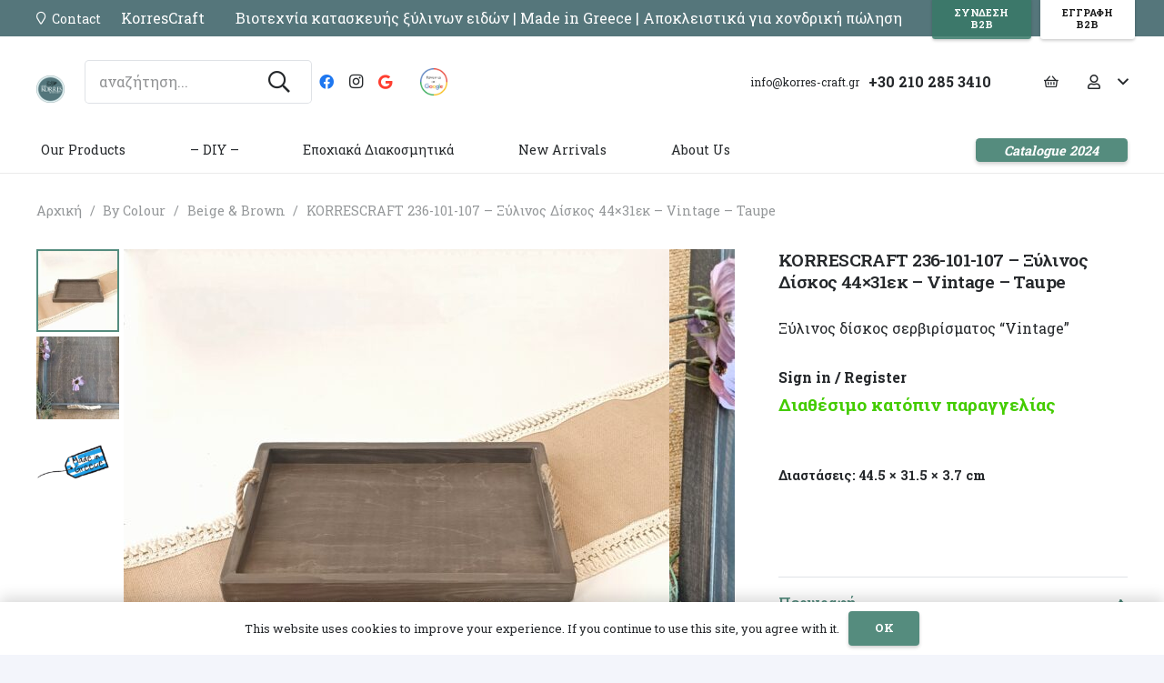

--- FILE ---
content_type: text/html; charset=UTF-8
request_url: https://korres-craft.gr/product/korrescraft-%CE%B4%CE%B9%CF%83%CE%BA%CE%BF%CF%83-%CF%83%CE%B5%CF%81%CE%B2%CE%B9%CF%81-%CE%BE%CF%85%CE%BB%CE%B9%CE%BD%CE%BF%CF%83-44x31-vintage-taupe-236-101-107/
body_size: 28055
content:
<!DOCTYPE HTML>
<html lang="el">
<head>
	<meta charset="UTF-8">
	<title>KORRESCRAFT 236-101-107 – Ξύλινος Δίσκος 44×31εκ – Vintage – Taupe &#8211; Korres Craft</title>
<meta name='robots' content='max-image-preview:large' />
<link rel='dns-prefetch' href='//fonts.googleapis.com' />
<link rel="alternate" type="application/rss+xml" title="Ροή RSS &raquo; Korres Craft" href="https://korres-craft.gr/feed/" />
<link rel="alternate" type="application/rss+xml" title="Ροή Σχολίων &raquo; Korres Craft" href="https://korres-craft.gr/comments/feed/" />
<meta name="viewport" content="width=device-width, initial-scale=1">
<meta name="SKYPE_TOOLBAR" content="SKYPE_TOOLBAR_PARSER_COMPATIBLE">
<meta name="theme-color" content="#ffffff">
<meta property="og:title" content="KORRESCRAFT 236-101-107 – Ξύλινος Δίσκος 44×31εκ – Vintage – Taupe &#8211; Korres Craft">
<meta name="description" content="Ξύλινος δίσκος σερβιρίσματος &quot;Vintage&quot;

&nbsp;">
<meta property="og:url" content="https://korres-craft.gr/product/korrescraft-%CE%B4%CE%B9%CF%83%CE%BA%CE%BF%CF%83-%CF%83%CE%B5%CF%81%CE%B2%CE%B9%CF%81-%CE%BE%CF%85%CE%BB%CE%B9%CE%BD%CE%BF%CF%83-44x31-vintage-taupe-236-101-107/">
<meta property="og:locale" content="el">
<meta property="og:site_name" content="Korres Craft">
<meta property="og:type" content="product">
<meta property="og:image" content="https://korres-craft.gr/wp-content/uploads/2023/09/236-101-107A-1024x1024.jpg" itemprop="image">
<script>
window._wpemojiSettings = {"baseUrl":"https:\/\/s.w.org\/images\/core\/emoji\/14.0.0\/72x72\/","ext":".png","svgUrl":"https:\/\/s.w.org\/images\/core\/emoji\/14.0.0\/svg\/","svgExt":".svg","source":{"concatemoji":"https:\/\/korres-craft.gr\/wp-includes\/js\/wp-emoji-release.min.js?ver=6.4.7"}};
/*! This file is auto-generated */
!function(i,n){var o,s,e;function c(e){try{var t={supportTests:e,timestamp:(new Date).valueOf()};sessionStorage.setItem(o,JSON.stringify(t))}catch(e){}}function p(e,t,n){e.clearRect(0,0,e.canvas.width,e.canvas.height),e.fillText(t,0,0);var t=new Uint32Array(e.getImageData(0,0,e.canvas.width,e.canvas.height).data),r=(e.clearRect(0,0,e.canvas.width,e.canvas.height),e.fillText(n,0,0),new Uint32Array(e.getImageData(0,0,e.canvas.width,e.canvas.height).data));return t.every(function(e,t){return e===r[t]})}function u(e,t,n){switch(t){case"flag":return n(e,"\ud83c\udff3\ufe0f\u200d\u26a7\ufe0f","\ud83c\udff3\ufe0f\u200b\u26a7\ufe0f")?!1:!n(e,"\ud83c\uddfa\ud83c\uddf3","\ud83c\uddfa\u200b\ud83c\uddf3")&&!n(e,"\ud83c\udff4\udb40\udc67\udb40\udc62\udb40\udc65\udb40\udc6e\udb40\udc67\udb40\udc7f","\ud83c\udff4\u200b\udb40\udc67\u200b\udb40\udc62\u200b\udb40\udc65\u200b\udb40\udc6e\u200b\udb40\udc67\u200b\udb40\udc7f");case"emoji":return!n(e,"\ud83e\udef1\ud83c\udffb\u200d\ud83e\udef2\ud83c\udfff","\ud83e\udef1\ud83c\udffb\u200b\ud83e\udef2\ud83c\udfff")}return!1}function f(e,t,n){var r="undefined"!=typeof WorkerGlobalScope&&self instanceof WorkerGlobalScope?new OffscreenCanvas(300,150):i.createElement("canvas"),a=r.getContext("2d",{willReadFrequently:!0}),o=(a.textBaseline="top",a.font="600 32px Arial",{});return e.forEach(function(e){o[e]=t(a,e,n)}),o}function t(e){var t=i.createElement("script");t.src=e,t.defer=!0,i.head.appendChild(t)}"undefined"!=typeof Promise&&(o="wpEmojiSettingsSupports",s=["flag","emoji"],n.supports={everything:!0,everythingExceptFlag:!0},e=new Promise(function(e){i.addEventListener("DOMContentLoaded",e,{once:!0})}),new Promise(function(t){var n=function(){try{var e=JSON.parse(sessionStorage.getItem(o));if("object"==typeof e&&"number"==typeof e.timestamp&&(new Date).valueOf()<e.timestamp+604800&&"object"==typeof e.supportTests)return e.supportTests}catch(e){}return null}();if(!n){if("undefined"!=typeof Worker&&"undefined"!=typeof OffscreenCanvas&&"undefined"!=typeof URL&&URL.createObjectURL&&"undefined"!=typeof Blob)try{var e="postMessage("+f.toString()+"("+[JSON.stringify(s),u.toString(),p.toString()].join(",")+"));",r=new Blob([e],{type:"text/javascript"}),a=new Worker(URL.createObjectURL(r),{name:"wpTestEmojiSupports"});return void(a.onmessage=function(e){c(n=e.data),a.terminate(),t(n)})}catch(e){}c(n=f(s,u,p))}t(n)}).then(function(e){for(var t in e)n.supports[t]=e[t],n.supports.everything=n.supports.everything&&n.supports[t],"flag"!==t&&(n.supports.everythingExceptFlag=n.supports.everythingExceptFlag&&n.supports[t]);n.supports.everythingExceptFlag=n.supports.everythingExceptFlag&&!n.supports.flag,n.DOMReady=!1,n.readyCallback=function(){n.DOMReady=!0}}).then(function(){return e}).then(function(){var e;n.supports.everything||(n.readyCallback(),(e=n.source||{}).concatemoji?t(e.concatemoji):e.wpemoji&&e.twemoji&&(t(e.twemoji),t(e.wpemoji)))}))}((window,document),window._wpemojiSettings);
</script>
<link rel='stylesheet' id='addify_csp_front_css-css' href='https://korres-craft.gr/wp-content/plugins/role-based-pricing-for-woocommerce/assets/css/addify_csp_front_css.css?ver=1.0' media='all' />
<style id='wp-emoji-styles-inline-css'>

	img.wp-smiley, img.emoji {
		display: inline !important;
		border: none !important;
		box-shadow: none !important;
		height: 1em !important;
		width: 1em !important;
		margin: 0 0.07em !important;
		vertical-align: -0.1em !important;
		background: none !important;
		padding: 0 !important;
	}
</style>
<style id='classic-theme-styles-inline-css'>
/*! This file is auto-generated */
.wp-block-button__link{color:#fff;background-color:#32373c;border-radius:9999px;box-shadow:none;text-decoration:none;padding:calc(.667em + 2px) calc(1.333em + 2px);font-size:1.125em}.wp-block-file__button{background:#32373c;color:#fff;text-decoration:none}
</style>
<link rel='stylesheet' id='contact-form-7-css' href='https://korres-craft.gr/wp-content/plugins/contact-form-7/includes/css/styles.css?ver=5.8.7' media='all' />
<link rel='stylesheet' id='photoswipe-css' href='https://korres-craft.gr/wp-content/plugins/woocommerce/assets/css/photoswipe/photoswipe.min.css?ver=7.2.0' media='all' />
<link rel='stylesheet' id='photoswipe-default-skin-css' href='https://korres-craft.gr/wp-content/plugins/woocommerce/assets/css/photoswipe/default-skin/default-skin.min.css?ver=7.2.0' media='all' />
<style id='woocommerce-inline-inline-css'>
.woocommerce form .form-row .required { visibility: visible; }
</style>
<link rel='stylesheet' id='us-fonts-css' href='https://fonts.googleapis.com/css?family=Roboto+Slab%3A600%2C400%2C700&#038;display=swap&#038;ver=6.4.7' media='all' />
<link rel='stylesheet' id='product-loops-css' href='https://korres-craft.gr/wp-content/plugins/xforwoocommerce/x-pack/product-loops/assets/css/product-loops.css?ver=1.7.0' media='all' />
<link rel='stylesheet' id='us-style-css' href='https://korres-craft.gr/wp-content/themes/Impreza/css/style.min.css?ver=8.12' media='all' />
<link rel='stylesheet' id='us-woocommerce-css' href='https://korres-craft.gr/wp-content/themes/Impreza/common/css/plugins/woocommerce.min.css?ver=8.12' media='all' />
<link rel='stylesheet' id='theme-style-css' href='https://korres-craft.gr/wp-content/themes/Impreza-child/style.css?ver=8.12' media='all' />
<link rel='stylesheet' id='prdctfltr-css' href='https://korres-craft.gr/wp-content/plugins/xforwoocommerce/x-pack/prdctfltr/includes/css/styles.css?ver=8.2.0' media='all' />
<script src="https://korres-craft.gr/wp-includes/js/jquery/jquery.min.js?ver=3.7.1" id="jquery-core-js"></script>
<script src="https://korres-craft.gr/wp-content/plugins/role-based-pricing-for-woocommerce/assets/js/addify_csp_front_js.js?ver=1.0" id="af_csp_front_js-js"></script>
<script id="print-invoices-packing-slip-labels-for-woocommerce_public-js-extra">
var wf_pklist_params_public = {"msgs":{"invoice_number_prompt_free_order":"\u2018Generate invoice for free orders\u2019 is disabled in Invoice settings > Advanced. You are attempting to generate invoice for this free order. Proceed?","creditnote_number_prompt":"Refund in this order seems not having credit number yet. Do you want to manually generate one ?","invoice_number_prompt_no_from_addr":"Please fill the `from address` in the plugin's general settings.","invoice_title_prompt":"Invoice","invoice_number_prompt":"number has not been generated yet. Do you want to manually generate one ?","pop_dont_show_again":false}};
</script>
<script src="https://korres-craft.gr/wp-content/plugins/print-invoices-packing-slip-labels-for-woocommerce/public/js/wf-woocommerce-packing-list-public.js?ver=4.4.1" id="print-invoices-packing-slip-labels-for-woocommerce_public-js"></script>
<link rel="https://api.w.org/" href="https://korres-craft.gr/wp-json/" /><link rel="alternate" type="application/json" href="https://korres-craft.gr/wp-json/wp/v2/product/8766" /><link rel="EditURI" type="application/rsd+xml" title="RSD" href="https://korres-craft.gr/xmlrpc.php?rsd" />
<meta name="generator" content="WordPress 6.4.7" />
<meta name="generator" content="WooCommerce 7.2.0" />
<link rel="canonical" href="https://korres-craft.gr/product/korrescraft-%ce%b4%ce%b9%cf%83%ce%ba%ce%bf%cf%83-%cf%83%ce%b5%cf%81%ce%b2%ce%b9%cf%81-%ce%be%cf%85%ce%bb%ce%b9%ce%bd%ce%bf%cf%83-44x31-vintage-taupe-236-101-107/" />
<link rel='shortlink' href='https://korres-craft.gr/?p=8766' />
<link rel="alternate" type="application/json+oembed" href="https://korres-craft.gr/wp-json/oembed/1.0/embed?url=https%3A%2F%2Fkorres-craft.gr%2Fproduct%2Fkorrescraft-%25ce%25b4%25ce%25b9%25cf%2583%25ce%25ba%25ce%25bf%25cf%2583-%25cf%2583%25ce%25b5%25cf%2581%25ce%25b2%25ce%25b9%25cf%2581-%25ce%25be%25cf%2585%25ce%25bb%25ce%25b9%25ce%25bd%25ce%25bf%25cf%2583-44x31-vintage-taupe-236-101-107%2F" />
<link rel="alternate" type="text/xml+oembed" href="https://korres-craft.gr/wp-json/oembed/1.0/embed?url=https%3A%2F%2Fkorres-craft.gr%2Fproduct%2Fkorrescraft-%25ce%25b4%25ce%25b9%25cf%2583%25ce%25ba%25ce%25bf%25cf%2583-%25cf%2583%25ce%25b5%25cf%2581%25ce%25b2%25ce%25b9%25cf%2581-%25ce%25be%25cf%2585%25ce%25bb%25ce%25b9%25ce%25bd%25ce%25bf%25cf%2583-44x31-vintage-taupe-236-101-107%2F&#038;format=xml" />
		<script>
			if ( ! /Android|webOS|iPhone|iPad|iPod|BlackBerry|IEMobile|Opera Mini/i.test( navigator.userAgent ) ) {
				var root = document.getElementsByTagName( 'html' )[ 0 ]
				root.className += " no-touch";
			}
		</script>
			<noscript><style>.woocommerce-product-gallery{ opacity: 1 !important; }</style></noscript>
	<meta name="generator" content="Powered by WPBakery Page Builder - drag and drop page builder for WordPress."/>
<meta name="generator" content="Powered by Slider Revolution 6.6.7 - responsive, Mobile-Friendly Slider Plugin for WordPress with comfortable drag and drop interface." />
<link rel="icon" href="https://korres-craft.gr/wp-content/uploads/2021/08/korres-teliko-logo-1.pngsmall2-1-e1686823165458.png" sizes="32x32" />
<link rel="icon" href="https://korres-craft.gr/wp-content/uploads/2021/08/korres-teliko-logo-1.pngsmall2-1-e1686823165458.png" sizes="192x192" />
<link rel="apple-touch-icon" href="https://korres-craft.gr/wp-content/uploads/2021/08/korres-teliko-logo-1.pngsmall2-1-e1686823165458.png" />
<meta name="msapplication-TileImage" content="https://korres-craft.gr/wp-content/uploads/2021/08/korres-teliko-logo-1.pngsmall2-1-e1686823165458.png" />
<meta name="generator" content="XforWooCommerce.com - Product Filter for WooCommerce - Product Loops for WooCommerce"/><script>function setREVStartSize(e){
			//window.requestAnimationFrame(function() {
				window.RSIW = window.RSIW===undefined ? window.innerWidth : window.RSIW;
				window.RSIH = window.RSIH===undefined ? window.innerHeight : window.RSIH;
				try {
					var pw = document.getElementById(e.c).parentNode.offsetWidth,
						newh;
					pw = pw===0 || isNaN(pw) || (e.l=="fullwidth" || e.layout=="fullwidth") ? window.RSIW : pw;
					e.tabw = e.tabw===undefined ? 0 : parseInt(e.tabw);
					e.thumbw = e.thumbw===undefined ? 0 : parseInt(e.thumbw);
					e.tabh = e.tabh===undefined ? 0 : parseInt(e.tabh);
					e.thumbh = e.thumbh===undefined ? 0 : parseInt(e.thumbh);
					e.tabhide = e.tabhide===undefined ? 0 : parseInt(e.tabhide);
					e.thumbhide = e.thumbhide===undefined ? 0 : parseInt(e.thumbhide);
					e.mh = e.mh===undefined || e.mh=="" || e.mh==="auto" ? 0 : parseInt(e.mh,0);
					if(e.layout==="fullscreen" || e.l==="fullscreen")
						newh = Math.max(e.mh,window.RSIH);
					else{
						e.gw = Array.isArray(e.gw) ? e.gw : [e.gw];
						for (var i in e.rl) if (e.gw[i]===undefined || e.gw[i]===0) e.gw[i] = e.gw[i-1];
						e.gh = e.el===undefined || e.el==="" || (Array.isArray(e.el) && e.el.length==0)? e.gh : e.el;
						e.gh = Array.isArray(e.gh) ? e.gh : [e.gh];
						for (var i in e.rl) if (e.gh[i]===undefined || e.gh[i]===0) e.gh[i] = e.gh[i-1];
											
						var nl = new Array(e.rl.length),
							ix = 0,
							sl;
						e.tabw = e.tabhide>=pw ? 0 : e.tabw;
						e.thumbw = e.thumbhide>=pw ? 0 : e.thumbw;
						e.tabh = e.tabhide>=pw ? 0 : e.tabh;
						e.thumbh = e.thumbhide>=pw ? 0 : e.thumbh;
						for (var i in e.rl) nl[i] = e.rl[i]<window.RSIW ? 0 : e.rl[i];
						sl = nl[0];
						for (var i in nl) if (sl>nl[i] && nl[i]>0) { sl = nl[i]; ix=i;}
						var m = pw>(e.gw[ix]+e.tabw+e.thumbw) ? 1 : (pw-(e.tabw+e.thumbw)) / (e.gw[ix]);
						newh =  (e.gh[ix] * m) + (e.tabh + e.thumbh);
					}
					var el = document.getElementById(e.c);
					if (el!==null && el) el.style.height = newh+"px";
					el = document.getElementById(e.c+"_wrapper");
					if (el!==null && el) {
						el.style.height = newh+"px";
						el.style.display = "block";
					}
				} catch(e){
					console.log("Failure at Presize of Slider:" + e)
				}
			//});
		  };</script>
<noscript><style> .wpb_animate_when_almost_visible { opacity: 1; }</style></noscript>		<style id="us-icon-fonts">@font-face{font-display:block;font-style:normal;font-family:"fontawesome";font-weight:400;src:url("https://korres-craft.gr/wp-content/themes/Impreza/fonts/fa-regular-400.woff2?ver=8.12") format("woff2"),url("https://korres-craft.gr/wp-content/themes/Impreza/fonts/fa-regular-400.woff?ver=8.12") format("woff")}.far{font-family:"fontawesome";font-weight:400}@font-face{font-display:block;font-style:normal;font-family:"Font Awesome 5 Brands";font-weight:400;src:url("https://korres-craft.gr/wp-content/themes/Impreza/fonts/fa-brands-400.woff2?ver=8.12") format("woff2"),url("https://korres-craft.gr/wp-content/themes/Impreza/fonts/fa-brands-400.woff?ver=8.12") format("woff")}.fab{font-family:"Font Awesome 5 Brands";font-weight:400}</style>
				<style id="us-theme-options-css">:root{--color-header-middle-bg:#ffffff;--color-header-middle-bg-grad:#ffffff;--color-header-middle-text:#25282b;--color-header-middle-text-hover:#999999;--color-header-transparent-bg:transparent;--color-header-transparent-bg-grad:transparent;--color-header-transparent-text:#ffffff;--color-header-transparent-text-hover:rgba(78,150,132,0.71);--color-chrome-toolbar:#ffffff;--color-chrome-toolbar-grad:#ffffff;--color-header-top-bg:#00bcd4;--color-header-top-bg-grad:#00bcd4;--color-header-top-text:#ffffff;--color-header-top-text-hover:rgba(255,255,255,0.66);--color-header-top-transparent-bg:rgba(0,0,0,0.2);--color-header-top-transparent-bg-grad:rgba(0,0,0,0.2);--color-header-top-transparent-text:rgba(255,255,255,0.66);--color-header-top-transparent-text-hover:#ffffff;--color-content-bg:#ffffff;--color-content-bg-grad:#ffffff;--color-content-bg-alt:#f3f5fb;--color-content-bg-alt-grad:#f3f5fb;--color-content-border:#dfe2e6;--color-content-heading:#25282b;--color-content-heading-grad:#25282b;--color-content-text:#25282b;--color-content-link:rgba(56,120,104,0.85);--color-content-link-hover:#e97b50;--color-content-primary:rgba(56,120,104,0.85);--color-content-primary-grad:rgba(56,120,104,0.85);--color-content-secondary:#e97b50;--color-content-secondary-grad:#e97b50;--color-content-faded:#8e9194;--color-content-overlay:rgba(0,0,0,0.75);--color-content-overlay-grad:rgba(0,0,0,0.75);--color-alt-content-bg:#f3f5fb;--color-alt-content-bg-grad:#f3f5fb;--color-alt-content-bg-alt:#ffffff;--color-alt-content-bg-alt-grad:#ffffff;--color-alt-content-border:#e1e3e5;--color-alt-content-heading:#25282b;--color-alt-content-heading-grad:#25282b;--color-alt-content-text:#4f5459;--color-alt-content-link:rgba(56,120,104,0.85);--color-alt-content-link-hover:#e97b50;--color-alt-content-primary:rgba(56,120,104,0.85);--color-alt-content-primary-grad:rgba(56,120,104,0.85);--color-alt-content-secondary:#e97b50;--color-alt-content-secondary-grad:#e97b50;--color-alt-content-faded:#8e9194;--color-alt-content-overlay:rgba(56,120,104,0.85);--color-alt-content-overlay-grad:rgba(56,120,104,0.85);--color-footer-bg:#25282b;--color-footer-bg-grad:#25282b;--color-footer-bg-alt:#25282b;--color-footer-bg-alt-grad:#25282b;--color-footer-border:#35383b;--color-footer-text:#8e9194;--color-footer-link:#c2c4c5;--color-footer-link-hover:#ffffff;--color-subfooter-bg:#ffffff;--color-subfooter-bg-grad:#ffffff;--color-subfooter-bg-alt:#f3f5fb;--color-subfooter-bg-alt-grad:#f3f5fb;--color-subfooter-border:#dfe2e6;--color-subfooter-text:#1a1a1a;--color-subfooter-link:#1a1a1a;--color-subfooter-link-hover:#999999;--color-content-primary-faded:rgb(0,0,0);--box-shadow:0 5px 15px rgba(0,0,0,.15);--box-shadow-up:0 -5px 15px rgba(0,0,0,.15);--site-content-width:1240px;--inputs-font-size:1rem;--inputs-height:3em;--inputs-padding:1em;--inputs-border-width:0px;--inputs-text-color:var(--color-content-text);--font-body:"Roboto Slab",serif;--font-h1:"Roboto Slab",serif;--font-h2:"Roboto Slab",serif;--font-h3:"Roboto Slab",serif;--font-h4:"Roboto Slab",serif;--font-h5:"Roboto Slab",serif;--font-h6:"Roboto Slab",serif}html,.l-header .widget,.menu-item-object-us_page_block{font-family:var(--font-body);font-weight:400;font-size:16px;line-height:30px}h1{font-family:var(--font-h1);font-weight:600;font-size:2.40rem;line-height:1.3;letter-spacing:-0.03em;margin-bottom:1.5rem}h2{font-family:var(--font-h2);font-weight:600;font-size:2.80rem;line-height:1.3;letter-spacing:-0.03em;margin-bottom:1.5rem}h3{font-family:var(--font-h3);font-weight:600;font-size:2.2rem;line-height:1.3;letter-spacing:0em;margin-bottom:1rem}.woocommerce-Reviews-title,.widgettitle,h4{font-family:var(--font-h4);font-weight:600;font-size:1.5rem;line-height:1.3;letter-spacing:0em;margin-bottom:1rem}h5{font-family:var(--font-h5);font-weight:600;font-size:1.3rem;line-height:1.3;letter-spacing:0em;margin-bottom:0.5rem}h6{font-family:var(--font-h6);font-weight:600;font-size:1.1rem;line-height:1.3;letter-spacing:0em;margin-bottom:0.5rem}@media (max-width:600px){html{font-size:16px;line-height:28px}h1{font-size:2.5rem}h1.vc_custom_heading:not([class*="us_custom_"]){font-size:2.5rem!important}h2{font-size:2rem}h2.vc_custom_heading:not([class*="us_custom_"]){font-size:2rem!important}h3{font-size:1.7rem}h3.vc_custom_heading:not([class*="us_custom_"]){font-size:1.7rem!important}.woocommerce-Reviews-title,.widgettitle,h4{font-size:1.5rem}h4.vc_custom_heading:not([class*="us_custom_"]){font-size:1.5rem!important}h5{font-size:1.3rem}h5.vc_custom_heading:not([class*="us_custom_"]){font-size:1.3rem!important}h6{font-size:1.1rem}h6.vc_custom_heading:not([class*="us_custom_"]){font-size:1.1rem!important}}body{background:var(--color-alt-content-bg)}.l-canvas.type_boxed,.l-canvas.type_boxed .l-subheader,.l-canvas.type_boxed~.l-footer{max-width:1400px}.l-subheader-h,.l-section-h,.l-main .aligncenter,.w-tabs-section-content-h{max-width:1240px}.post-password-form{max-width:calc(1240px + 5rem)}@media (max-width:1320px){.l-main .aligncenter{max-width:calc(100vw - 5rem)}}@media (min-width:900px){body.footer_reveal .l-canvas{position:relative;z-index:1}body.footer_reveal .l-footer{position:fixed;bottom:0}body.footer_reveal .l-canvas.type_boxed~.l-footer{left:0;right:0}}@media (min-width:1281px){body.usb_preview .hide_on_default{opacity:0.25!important}.vc_hidden-lg,body:not(.usb_preview) .hide_on_default{display:none!important}.default_align_left{text-align:left}.default_align_right{text-align:right}.default_align_center{text-align:center}.default_align_justify>.w-btn{width:100%}}@media (min-width:1025px) and (max-width:1280px){body.usb_preview .hide_on_laptops{opacity:0.25!important}.vc_hidden-md,body:not(.usb_preview) .hide_on_laptops{display:none!important}.laptops_align_left{text-align:left}.laptops_align_right{text-align:right}.laptops_align_center{text-align:center}.laptops_align_justify>.w-btn{width:100%}}@media (min-width:601px) and (max-width:1024px){body.usb_preview .hide_on_tablets{opacity:0.25!important}.vc_hidden-sm,body:not(.usb_preview) .hide_on_tablets{display:none!important}.tablets_align_left{text-align:left}.tablets_align_right{text-align:right}.tablets_align_center{text-align:center}.tablets_align_justify>.w-btn{width:100%}}@media (max-width:600px){body.usb_preview .hide_on_mobiles{opacity:0.25!important}.vc_hidden-xs,body:not(.usb_preview) .hide_on_mobiles{display:none!important}.mobiles_align_left{text-align:left}.mobiles_align_right{text-align:right}.mobiles_align_center{text-align:center}.mobiles_align_justify>.w-btn{width:100%}}@media (max-width:1280px){.g-cols.laptops-cols_1{grid-template-columns:100%}.g-cols.laptops-cols_1.reversed>div:last-of-type{order:-1}.g-cols.laptops-cols_2{grid-template-columns:repeat(2,1fr)}.g-cols.laptops-cols_3{grid-template-columns:repeat(3,1fr)}.g-cols.laptops-cols_4{grid-template-columns:repeat(4,1fr)}.g-cols.laptops-cols_5{grid-template-columns:repeat(5,1fr)}.g-cols.laptops-cols_6{grid-template-columns:repeat(6,1fr)}.g-cols.laptops-cols_1-2{grid-template-columns:1fr 2fr}.g-cols.laptops-cols_2-1{grid-template-columns:2fr 1fr}.g-cols.laptops-cols_2-3{grid-template-columns:2fr 3fr}.g-cols.laptops-cols_3-2{grid-template-columns:3fr 2fr}.g-cols.laptops-cols_1-3{grid-template-columns:1fr 3fr}.g-cols.laptops-cols_3-1{grid-template-columns:3fr 1fr}.g-cols.laptops-cols_1-4{grid-template-columns:1fr 4fr}.g-cols.laptops-cols_4-1{grid-template-columns:4fr 1fr}.g-cols.laptops-cols_1-5{grid-template-columns:1fr 5fr}.g-cols.laptops-cols_5-1{grid-template-columns:5fr 1fr}.g-cols.laptops-cols_1-2-1{grid-template-columns:1fr 2fr 1fr}.g-cols.laptops-cols_1-3-1{grid-template-columns:1fr 3fr 1fr}.g-cols.laptops-cols_1-4-1{grid-template-columns:1fr 4fr 1fr}}@media (max-width:1024px){.g-cols.tablets-cols_1{grid-template-columns:100%}.g-cols.tablets-cols_1.reversed>div:last-of-type{order:-1}.g-cols.tablets-cols_2{grid-template-columns:repeat(2,1fr)}.g-cols.tablets-cols_3{grid-template-columns:repeat(3,1fr)}.g-cols.tablets-cols_4{grid-template-columns:repeat(4,1fr)}.g-cols.tablets-cols_5{grid-template-columns:repeat(5,1fr)}.g-cols.tablets-cols_6{grid-template-columns:repeat(6,1fr)}.g-cols.tablets-cols_1-2{grid-template-columns:1fr 2fr}.g-cols.tablets-cols_2-1{grid-template-columns:2fr 1fr}.g-cols.tablets-cols_2-3{grid-template-columns:2fr 3fr}.g-cols.tablets-cols_3-2{grid-template-columns:3fr 2fr}.g-cols.tablets-cols_1-3{grid-template-columns:1fr 3fr}.g-cols.tablets-cols_3-1{grid-template-columns:3fr 1fr}.g-cols.tablets-cols_1-4{grid-template-columns:1fr 4fr}.g-cols.tablets-cols_4-1{grid-template-columns:4fr 1fr}.g-cols.tablets-cols_1-5{grid-template-columns:1fr 5fr}.g-cols.tablets-cols_5-1{grid-template-columns:5fr 1fr}.g-cols.tablets-cols_1-2-1{grid-template-columns:1fr 2fr 1fr}.g-cols.tablets-cols_1-3-1{grid-template-columns:1fr 3fr 1fr}.g-cols.tablets-cols_1-4-1{grid-template-columns:1fr 4fr 1fr}}@media (max-width:600px){.g-cols.mobiles-cols_1{grid-template-columns:100%}.g-cols.mobiles-cols_1.reversed>div:last-of-type{order:-1}.g-cols.mobiles-cols_2{grid-template-columns:repeat(2,1fr)}.g-cols.mobiles-cols_3{grid-template-columns:repeat(3,1fr)}.g-cols.mobiles-cols_4{grid-template-columns:repeat(4,1fr)}.g-cols.mobiles-cols_5{grid-template-columns:repeat(5,1fr)}.g-cols.mobiles-cols_6{grid-template-columns:repeat(6,1fr)}.g-cols.mobiles-cols_1-2{grid-template-columns:1fr 2fr}.g-cols.mobiles-cols_2-1{grid-template-columns:2fr 1fr}.g-cols.mobiles-cols_2-3{grid-template-columns:2fr 3fr}.g-cols.mobiles-cols_3-2{grid-template-columns:3fr 2fr}.g-cols.mobiles-cols_1-3{grid-template-columns:1fr 3fr}.g-cols.mobiles-cols_3-1{grid-template-columns:3fr 1fr}.g-cols.mobiles-cols_1-4{grid-template-columns:1fr 4fr}.g-cols.mobiles-cols_4-1{grid-template-columns:4fr 1fr}.g-cols.mobiles-cols_1-5{grid-template-columns:1fr 5fr}.g-cols.mobiles-cols_5-1{grid-template-columns:5fr 1fr}.g-cols.mobiles-cols_1-2-1{grid-template-columns:1fr 2fr 1fr}.g-cols.mobiles-cols_1-3-1{grid-template-columns:1fr 3fr 1fr}.g-cols.mobiles-cols_1-4-1{grid-template-columns:1fr 4fr 1fr}.g-cols:not([style*="grid-gap"]){grid-gap:1.5rem}}@media (max-width:899px){.l-canvas{overflow:hidden}.g-cols.stacking_default.reversed>div:last-of-type{order:-1}.g-cols.stacking_default.via_flex>div:not([class*="vc_col-xs"]){width:100%;margin:0 0 1.5rem}.g-cols.stacking_default.via_grid.mobiles-cols_1{grid-template-columns:100%}.g-cols.stacking_default.via_flex.type_boxes>div,.g-cols.stacking_default.via_flex.reversed>div:first-child,.g-cols.stacking_default.via_flex:not(.reversed)>div:last-child,.g-cols.stacking_default.via_flex>div.has_bg_color{margin-bottom:0}.g-cols.stacking_default.via_flex.type_default>.wpb_column.stretched{margin-left:-1rem;margin-right:-1rem}.g-cols.stacking_default.via_grid.mobiles-cols_1>.wpb_column.stretched,.g-cols.stacking_default.via_flex.type_boxes>.wpb_column.stretched{margin-left:-2.5rem;margin-right:-2.5rem;width:auto}.vc_column-inner.type_sticky>.wpb_wrapper,.vc_column_container.type_sticky>.vc_column-inner{top:0!important}}@media (min-width:900px){body:not(.rtl) .l-section.for_sidebar.at_left>div>.l-sidebar,.rtl .l-section.for_sidebar.at_right>div>.l-sidebar{order:-1}.vc_column_container.type_sticky>.vc_column-inner,.vc_column-inner.type_sticky>.wpb_wrapper{position:-webkit-sticky;position:sticky}.l-section.type_sticky{position:-webkit-sticky;position:sticky;top:0;z-index:11;transform:translateZ(0); transition:top 0.3s cubic-bezier(.78,.13,.15,.86) 0.1s}.header_hor .l-header.post_fixed.sticky_auto_hide{z-index:12}.admin-bar .l-section.type_sticky{top:32px}.l-section.type_sticky>.l-section-h{transition:padding-top 0.3s}.header_hor .l-header.pos_fixed:not(.down)~.l-main .l-section.type_sticky:not(:first-of-type){top:var(--header-sticky-height)}.admin-bar.header_hor .l-header.pos_fixed:not(.down)~.l-main .l-section.type_sticky:not(:first-of-type){top:calc( var(--header-sticky-height) + 32px )}.header_hor .l-header.pos_fixed.sticky:not(.down)~.l-main .l-section.type_sticky:first-of-type>.l-section-h{padding-top:var(--header-sticky-height)}.header_hor.headerinpos_bottom .l-header.pos_fixed.sticky:not(.down)~.l-main .l-section.type_sticky:first-of-type>.l-section-h{padding-bottom:var(--header-sticky-height)!important}}@media screen and (min-width:1320px){.g-cols.via_flex.type_default>.wpb_column.stretched:first-of-type{margin-left:calc( var(--site-content-width) / 2 + 0px / 2 + 1.5rem - 50vw)}.g-cols.via_flex.type_default>.wpb_column.stretched:last-of-type{margin-right:calc( var(--site-content-width) / 2 + 0px / 2 + 1.5rem - 50vw)}.l-main .alignfull, .w-separator.width_screen,.g-cols.via_grid>.wpb_column.stretched:first-of-type,.g-cols.via_flex.type_boxes>.wpb_column.stretched:first-of-type{margin-left:calc( var(--site-content-width) / 2 + 0px / 2 - 50vw )}.l-main .alignfull, .w-separator.width_screen,.g-cols.via_grid>.wpb_column.stretched:last-of-type,.g-cols.via_flex.type_boxes>.wpb_column.stretched:last-of-type{margin-right:calc( var(--site-content-width) / 2 + 0px / 2 - 50vw )}}@media (max-width:600px){.w-form-row.for_submit[style*=btn-size-mobiles] .w-btn{font-size:var(--btn-size-mobiles)!important}}a,button,input[type="submit"],.ui-slider-handle{outline:none!important}.w-toplink,.w-header-show{background:rgba(0,0,0,0.3)}.no-touch .w-toplink.active:hover,.no-touch .w-header-show:hover{background:var(--color-content-primary-grad)}button[type="submit"]:not(.w-btn),input[type="submit"]:not(.w-btn),.woocommerce .button.alt,.woocommerce .button.checkout,.woocommerce .button.add_to_cart_button,.us-nav-style_1>*,.navstyle_1>.owl-nav div,.us-btn-style_1{font-size:1rem;line-height:1.2!important;font-weight:700;font-style:normal;text-transform:uppercase;letter-spacing:0em;border-radius:0.3em;padding:0.9em 2.2em;background:var(--color-content-primary);border-color:transparent;color:#ffffff!important;box-shadow:0px 0.15em 0.3em 0px rgba(0,0,0,0.2)}button[type="submit"]:not(.w-btn):before,input[type="submit"]:not(.w-btn),.woocommerce .button.alt:before,.woocommerce .button.checkout:before,.woocommerce .button.add_to_cart_button:before,.us-nav-style_1>*:before,.navstyle_1>.owl-nav div:before,.us-btn-style_1:before{border-width:0px}.no-touch button[type="submit"]:not(.w-btn):hover,.no-touch input[type="submit"]:not(.w-btn):hover,.no-touch .woocommerce .button.alt:hover,.no-touch .woocommerce .button.checkout:hover,.no-touch .woocommerce .button.add_to_cart_button:hover,.us-nav-style_1>span.current,.no-touch .us-nav-style_1>a:hover,.no-touch .navstyle_1>.owl-nav div:hover,.no-touch .us-btn-style_1:hover{box-shadow:0px 0.15em 0.3em 0px rgba(0,0,0,0.2);background:var(--color-content-heading);border-color:transparent;color:var(--color-content-bg)!important}.us-nav-style_1>*{min-width:calc(1.2em + 2 * 0.9em)}.us-nav-style_5>*,.navstyle_5>.owl-nav div,.us-btn-style_5{font-size:1rem;line-height:1.2!important;font-weight:700;font-style:normal;text-transform:uppercase;letter-spacing:0em;border-radius:0.3em;padding:0.9em 2.2em;background:var(--color-content-heading);border-color:transparent;color:#ffffff!important;box-shadow:0px 0.15em 0.3em 0px rgba(0,0,0,0.2)}.us-nav-style_5>*:before,.navstyle_5>.owl-nav div:before,.us-btn-style_5:before{border-width:0px}.us-nav-style_5>span.current,.no-touch .us-nav-style_5>a:hover,.no-touch .navstyle_5>.owl-nav div:hover,.no-touch .us-btn-style_5:hover{box-shadow:0px 0.15em 0.3em 0px rgba(0,0,0,0.2);background:#ffffff;border-color:transparent;color:#1a1a1a!important}.us-nav-style_5>*{min-width:calc(1.2em + 2 * 0.9em)}.woocommerce .button,.woocommerce .actions .button,.us-nav-style_4>*,.navstyle_4>.owl-nav div,.us-btn-style_4{font-size:1rem;line-height:1.2!important;font-weight:700;font-style:normal;text-transform:uppercase;letter-spacing:0em;border-radius:0.3em;padding:0.9em 2.2em;background:#ffffff;border-color:transparent;color:#25282b!important;box-shadow:0px 0.15em 0.3em 0px rgba(0,0,0,0.2)}.woocommerce .button:before,.woocommerce .actions .button:before,.us-nav-style_4>*:before,.navstyle_4>.owl-nav div:before,.us-btn-style_4:before{border-width:0px}.no-touch .woocommerce .button:hover,.no-touch .woocommerce .actions .button:hover,.us-nav-style_4>span.current,.no-touch .us-nav-style_4>a:hover,.no-touch .navstyle_4>.owl-nav div:hover,.no-touch .us-btn-style_4:hover{box-shadow:0px 0.15em 0.3em 0px rgba(0,0,0,0.2);background:var(--color-content-heading);border-color:transparent;color:var(--color-content-bg)!important}.us-nav-style_4>*{min-width:calc(1.2em + 2 * 0.9em)}.us-nav-style_7>*,.navstyle_7>.owl-nav div,.us-btn-style_7{font-size:0.9rem;line-height:1.20!important;font-weight:700;font-style:italic;text-transform:none;letter-spacing:0em;border-radius:0.3em;padding:0.3em 2.2em;background:var(--color-content-primary);border-color:transparent;color:#ffffff!important;box-shadow:0px 0.15em 0.3em 0px rgba(0,0,0,0.2)}.us-nav-style_7>*:before,.navstyle_7>.owl-nav div:before,.us-btn-style_7:before{border-width:0px}.us-nav-style_7>span.current,.no-touch .us-nav-style_7>a:hover,.no-touch .navstyle_7>.owl-nav div:hover,.no-touch .us-btn-style_7:hover{box-shadow:0px 0.15em 0.3em 0px rgba(0,0,0,0.2);background:#ffffff;border-color:transparent;color:#000000!important}.us-nav-style_7>*{min-width:calc(1.20em + 2 * 0.3em)}.us-btn-style_7{overflow:hidden;-webkit-transform:translateZ(0)}.us-btn-style_7>*{position:relative;z-index:1}.no-touch .us-btn-style_7:hover{background:var(--color-content-primary)}.no-touch .us-btn-style_7:after{content:"";position:absolute;top:0;left:0;right:0;height:0;transition:height 0.3s;background:#ffffff}.no-touch .us-btn-style_7:hover:after{height:100%}.w-filter.state_desktop.style_drop_default .w-filter-item-title,.select2-selection,select,textarea,input:not([type="submit"]),.w-form-checkbox,.w-form-radio{font-weight:400;letter-spacing:0em;border-radius:0.3em;background:var(--color-content-bg);color:var(--color-content-text);box-shadow:0px 0px 0px 1px var(--color-content-border) inset}.w-filter.state_desktop.style_drop_default .w-filter-item-title:focus,.select2-container--open .select2-selection,select:focus,textarea:focus,input:not([type="submit"]):focus,input:focus + .w-form-checkbox,input:focus + .w-form-radio{box-shadow:0px 5px 15px 0px rgba(0,0,0,0.10)}.w-form-row.move_label .w-form-row-label{font-size:1rem;top:calc(3em/2 + 0px - 0.7em);margin:0 1em;background-color:var(--color-content-bg);color:var(--color-content-text)}.w-form-row.with_icon.move_label .w-form-row-label{margin-left:calc(1.6em + 1em)}.color_alternate input:not([type="submit"]),.color_alternate textarea,.color_alternate select,.color_alternate .w-form-checkbox,.color_alternate .w-form-radio,.color_alternate .w-form-row-field>i,.color_alternate .w-form-row-field:after,.color_alternate .widget_search form:after,.color_footer-top input:not([type="submit"]),.color_footer-top textarea,.color_footer-top select,.color_footer-top .w-form-checkbox,.color_footer-top .w-form-radio,.color_footer-top .w-form-row-field>i,.color_footer-top .w-form-row-field:after,.color_footer-top .widget_search form:after,.color_footer-bottom input:not([type="submit"]),.color_footer-bottom textarea,.color_footer-bottom select,.color_footer-bottom .w-form-checkbox,.color_footer-bottom .w-form-radio,.color_footer-bottom .w-form-row-field>i,.color_footer-bottom .w-form-row-field:after,.color_footer-bottom .widget_search form:after{color:inherit}.style_phone6-1>*{background-image:url(https://korres-craft.gr/wp-content/themes/Impreza/img/phone-6-black-real.png)}.style_phone6-2>*{background-image:url(https://korres-craft.gr/wp-content/themes/Impreza/img/phone-6-white-real.png)}.style_phone6-3>*{background-image:url(https://korres-craft.gr/wp-content/themes/Impreza/img/phone-6-black-flat.png)}.style_phone6-4>*{background-image:url(https://korres-craft.gr/wp-content/themes/Impreza/img/phone-6-white-flat.png)}.leaflet-default-icon-path{background-image:url(https://korres-craft.gr/wp-content/themes/Impreza/common/css/vendor/images/marker-icon.png)}.woocommerce-product-gallery{display:flex}.woocommerce-product-gallery ol{display:block;order:-1}.woocommerce-product-gallery ol>li{width:6rem}.woocommerce-product-gallery ol{margin:-2.5px 2.5px -2.5px -2.5px}.rtl .woocommerce-product-gallery ol{margin:-2.5px -2.5px -2.5px 2.5px}.woocommerce-product-gallery ol>li{padding:2.5px}</style>
				<style id="us-header-css"> .l-subheader.at_top,.l-subheader.at_top .w-dropdown-list,.l-subheader.at_top .type_mobile .w-nav-list.level_1{background:#55767b;color:var(--color-header-top-text)}.no-touch .l-subheader.at_top a:hover,.no-touch .l-header.bg_transparent .l-subheader.at_top .w-dropdown.opened a:hover{color:var(--color-header-top-text-hover)}.l-header.bg_transparent:not(.sticky) .l-subheader.at_top{background:var(--color-header-top-transparent-bg);color:var(--color-header-top-transparent-text)}.no-touch .l-header.bg_transparent:not(.sticky) .at_top .w-cart-link:hover,.no-touch .l-header.bg_transparent:not(.sticky) .at_top .w-text a:hover,.no-touch .l-header.bg_transparent:not(.sticky) .at_top .w-html a:hover,.no-touch .l-header.bg_transparent:not(.sticky) .at_top .w-nav>a:hover,.no-touch .l-header.bg_transparent:not(.sticky) .at_top .w-menu a:hover,.no-touch .l-header.bg_transparent:not(.sticky) .at_top .w-search>a:hover,.no-touch .l-header.bg_transparent:not(.sticky) .at_top .w-dropdown a:hover,.no-touch .l-header.bg_transparent:not(.sticky) .at_top .type_desktop .menu-item.level_1:hover>a{color:var(--color-header-top-transparent-text-hover)}.l-subheader.at_middle,.l-subheader.at_middle .w-dropdown-list,.l-subheader.at_middle .type_mobile .w-nav-list.level_1{background:var(--color-header-middle-bg);color:var(--color-header-middle-text)}.no-touch .l-subheader.at_middle a:hover,.no-touch .l-header.bg_transparent .l-subheader.at_middle .w-dropdown.opened a:hover{color:var(--color-header-middle-text-hover)}.l-header.bg_transparent:not(.sticky) .l-subheader.at_middle{background:var(--color-header-transparent-bg);color:var(--color-header-transparent-text)}.no-touch .l-header.bg_transparent:not(.sticky) .at_middle .w-cart-link:hover,.no-touch .l-header.bg_transparent:not(.sticky) .at_middle .w-text a:hover,.no-touch .l-header.bg_transparent:not(.sticky) .at_middle .w-html a:hover,.no-touch .l-header.bg_transparent:not(.sticky) .at_middle .w-nav>a:hover,.no-touch .l-header.bg_transparent:not(.sticky) .at_middle .w-menu a:hover,.no-touch .l-header.bg_transparent:not(.sticky) .at_middle .w-search>a:hover,.no-touch .l-header.bg_transparent:not(.sticky) .at_middle .w-dropdown a:hover,.no-touch .l-header.bg_transparent:not(.sticky) .at_middle .type_desktop .menu-item.level_1:hover>a{color:var(--color-header-transparent-text-hover)}.l-subheader.at_bottom,.l-subheader.at_bottom .w-dropdown-list,.l-subheader.at_bottom .type_mobile .w-nav-list.level_1{background:var(--color-header-middle-bg);color:var(--color-header-middle-text)}.no-touch .l-subheader.at_bottom a:hover,.no-touch .l-header.bg_transparent .l-subheader.at_bottom .w-dropdown.opened a:hover{color:var(--color-header-middle-text-hover)}.l-header.bg_transparent:not(.sticky) .l-subheader.at_bottom{background:var(--color-header-transparent-bg);color:var(--color-header-transparent-text)}.no-touch .l-header.bg_transparent:not(.sticky) .at_bottom .w-cart-link:hover,.no-touch .l-header.bg_transparent:not(.sticky) .at_bottom .w-text a:hover,.no-touch .l-header.bg_transparent:not(.sticky) .at_bottom .w-html a:hover,.no-touch .l-header.bg_transparent:not(.sticky) .at_bottom .w-nav>a:hover,.no-touch .l-header.bg_transparent:not(.sticky) .at_bottom .w-menu a:hover,.no-touch .l-header.bg_transparent:not(.sticky) .at_bottom .w-search>a:hover,.no-touch .l-header.bg_transparent:not(.sticky) .at_bottom .w-dropdown a:hover,.no-touch .l-header.bg_transparent:not(.sticky) .at_bottom .type_desktop .menu-item.level_1:hover>a{color:var(--color-header-transparent-text-hover)}.header_ver .l-header{background:var(--color-header-middle-bg);color:var(--color-header-middle-text)}@media (min-width:1281px){.hidden_for_default{display:none!important}.l-header{position:relative;z-index:111;width:100%}.l-subheader{margin:0 auto}.l-subheader.width_full{padding-left:1.5rem;padding-right:1.5rem}.l-subheader-h{display:flex;align-items:center;position:relative;margin:0 auto;height:inherit}.w-header-show{display:none}.l-header.pos_fixed{position:fixed;left:0}.l-header.pos_fixed:not(.notransition) .l-subheader{transition-property:transform,background,box-shadow,line-height,height;transition-duration:.3s;transition-timing-function:cubic-bezier(.78,.13,.15,.86)}.headerinpos_bottom.sticky_first_section .l-header.pos_fixed{position:fixed!important}.header_hor .l-header.sticky_auto_hide{transition:transform .3s cubic-bezier(.78,.13,.15,.86) .1s}.header_hor .l-header.sticky_auto_hide.down{transform:translateY(-110%)}.l-header.bg_transparent:not(.sticky) .l-subheader{box-shadow:none!important;background:none}.l-header.bg_transparent~.l-main .l-section.width_full.height_auto:first-of-type>.l-section-h{padding-top:0!important;padding-bottom:0!important}.l-header.pos_static.bg_transparent{position:absolute;left:0}.l-subheader.width_full .l-subheader-h{max-width:none!important}.l-header.shadow_thin .l-subheader.at_middle,.l-header.shadow_thin .l-subheader.at_bottom{box-shadow:0 1px 0 rgba(0,0,0,0.08)}.l-header.shadow_wide .l-subheader.at_middle,.l-header.shadow_wide .l-subheader.at_bottom{box-shadow:0 3px 5px -1px rgba(0,0,0,0.1),0 2px 1px -1px rgba(0,0,0,0.05)}.header_hor .l-subheader-cell>.w-cart{margin-left:0;margin-right:0}:root{--header-height:190px;--header-sticky-height:90px}.l-header:before{content:'190'}.l-header.sticky:before{content:'90'}.l-subheader.at_top{line-height:40px;height:40px}.l-header.sticky .l-subheader.at_top{line-height:40px;height:40px}.l-subheader.at_middle{line-height:100px;height:100px}.l-header.sticky .l-subheader.at_middle{line-height:0px;height:0px;overflow:hidden}.l-subheader.at_bottom{line-height:50px;height:50px}.l-header.sticky .l-subheader.at_bottom{line-height:50px;height:50px}.l-subheader.at_bottom .l-subheader-cell.at_left,.l-subheader.at_bottom .l-subheader-cell.at_right{display:flex;flex-basis:100px}.headerinpos_above .l-header.pos_fixed{overflow:hidden;transition:transform 0.3s;transform:translate3d(0,-100%,0)}.headerinpos_above .l-header.pos_fixed.sticky{overflow:visible;transform:none}.headerinpos_above .l-header.pos_fixed~.l-section>.l-section-h,.headerinpos_above .l-header.pos_fixed~.l-main .l-section:first-of-type>.l-section-h{padding-top:0!important}.headerinpos_below .l-header.pos_fixed:not(.sticky){position:absolute;top:100%}.headerinpos_below .l-header.pos_fixed~.l-main>.l-section:first-of-type>.l-section-h{padding-top:0!important}.headerinpos_below .l-header.pos_fixed~.l-main .l-section.full_height:nth-of-type(2){min-height:100vh}.headerinpos_below .l-header.pos_fixed~.l-main>.l-section:nth-of-type(2)>.l-section-h{padding-top:var(--header-height)}.headerinpos_bottom .l-header.pos_fixed:not(.sticky){position:absolute;top:100vh}.headerinpos_bottom .l-header.pos_fixed~.l-main>.l-section:first-of-type>.l-section-h{padding-top:0!important}.headerinpos_bottom .l-header.pos_fixed~.l-main>.l-section:first-of-type>.l-section-h{padding-bottom:var(--header-height)}.headerinpos_bottom .l-header.pos_fixed.bg_transparent~.l-main .l-section.valign_center:not(.height_auto):first-of-type>.l-section-h{top:calc( var(--header-height) / 2 )}.headerinpos_bottom .l-header.pos_fixed:not(.sticky) .w-cart-dropdown,.headerinpos_bottom .l-header.pos_fixed:not(.sticky) .w-nav.type_desktop .w-nav-list.level_2{bottom:100%;transform-origin:0 100%}.headerinpos_bottom .l-header.pos_fixed:not(.sticky) .w-nav.type_mobile.m_layout_dropdown .w-nav-list.level_1{top:auto;bottom:100%;box-shadow:var(--box-shadow-up)}.headerinpos_bottom .l-header.pos_fixed:not(.sticky) .w-nav.type_desktop .w-nav-list.level_3,.headerinpos_bottom .l-header.pos_fixed:not(.sticky) .w-nav.type_desktop .w-nav-list.level_4{top:auto;bottom:0;transform-origin:0 100%}.headerinpos_bottom .l-header.pos_fixed:not(.sticky) .w-dropdown-list{top:auto;bottom:-0.4em;padding-top:0.4em;padding-bottom:2.4em}.admin-bar .l-header.pos_static.bg_solid~.l-main .l-section.full_height:first-of-type{min-height:calc( 100vh - var(--header-height) - 32px )}.admin-bar .l-header.pos_fixed:not(.sticky_auto_hide)~.l-main .l-section.full_height:not(:first-of-type){min-height:calc( 100vh - var(--header-sticky-height) - 32px )}.admin-bar.headerinpos_below .l-header.pos_fixed~.l-main .l-section.full_height:nth-of-type(2){min-height:calc(100vh - 32px)}}@media (min-width:901px) and (max-width:1280px){.hidden_for_default{display:none!important}.l-header{position:relative;z-index:111;width:100%}.l-subheader{margin:0 auto}.l-subheader.width_full{padding-left:1.5rem;padding-right:1.5rem}.l-subheader-h{display:flex;align-items:center;position:relative;margin:0 auto;height:inherit}.w-header-show{display:none}.l-header.pos_fixed{position:fixed;left:0}.l-header.pos_fixed:not(.notransition) .l-subheader{transition-property:transform,background,box-shadow,line-height,height;transition-duration:.3s;transition-timing-function:cubic-bezier(.78,.13,.15,.86)}.headerinpos_bottom.sticky_first_section .l-header.pos_fixed{position:fixed!important}.header_hor .l-header.sticky_auto_hide{transition:transform .3s cubic-bezier(.78,.13,.15,.86) .1s}.header_hor .l-header.sticky_auto_hide.down{transform:translateY(-110%)}.l-header.bg_transparent:not(.sticky) .l-subheader{box-shadow:none!important;background:none}.l-header.bg_transparent~.l-main .l-section.width_full.height_auto:first-of-type>.l-section-h{padding-top:0!important;padding-bottom:0!important}.l-header.pos_static.bg_transparent{position:absolute;left:0}.l-subheader.width_full .l-subheader-h{max-width:none!important}.l-header.shadow_thin .l-subheader.at_middle,.l-header.shadow_thin .l-subheader.at_bottom{box-shadow:0 1px 0 rgba(0,0,0,0.08)}.l-header.shadow_wide .l-subheader.at_middle,.l-header.shadow_wide .l-subheader.at_bottom{box-shadow:0 3px 5px -1px rgba(0,0,0,0.1),0 2px 1px -1px rgba(0,0,0,0.05)}.header_hor .l-subheader-cell>.w-cart{margin-left:0;margin-right:0}:root{--header-height:190px;--header-sticky-height:90px}.l-header:before{content:'190'}.l-header.sticky:before{content:'90'}.l-subheader.at_top{line-height:40px;height:40px}.l-header.sticky .l-subheader.at_top{line-height:40px;height:40px}.l-subheader.at_middle{line-height:100px;height:100px}.l-header.sticky .l-subheader.at_middle{line-height:0px;height:0px;overflow:hidden}.l-subheader.at_bottom{line-height:50px;height:50px}.l-header.sticky .l-subheader.at_bottom{line-height:50px;height:50px}.headerinpos_above .l-header.pos_fixed{overflow:hidden;transition:transform 0.3s;transform:translate3d(0,-100%,0)}.headerinpos_above .l-header.pos_fixed.sticky{overflow:visible;transform:none}.headerinpos_above .l-header.pos_fixed~.l-section>.l-section-h,.headerinpos_above .l-header.pos_fixed~.l-main .l-section:first-of-type>.l-section-h{padding-top:0!important}.headerinpos_below .l-header.pos_fixed:not(.sticky){position:absolute;top:100%}.headerinpos_below .l-header.pos_fixed~.l-main>.l-section:first-of-type>.l-section-h{padding-top:0!important}.headerinpos_below .l-header.pos_fixed~.l-main .l-section.full_height:nth-of-type(2){min-height:100vh}.headerinpos_below .l-header.pos_fixed~.l-main>.l-section:nth-of-type(2)>.l-section-h{padding-top:var(--header-height)}.headerinpos_bottom .l-header.pos_fixed:not(.sticky){position:absolute;top:100vh}.headerinpos_bottom .l-header.pos_fixed~.l-main>.l-section:first-of-type>.l-section-h{padding-top:0!important}.headerinpos_bottom .l-header.pos_fixed~.l-main>.l-section:first-of-type>.l-section-h{padding-bottom:var(--header-height)}.headerinpos_bottom .l-header.pos_fixed.bg_transparent~.l-main .l-section.valign_center:not(.height_auto):first-of-type>.l-section-h{top:calc( var(--header-height) / 2 )}.headerinpos_bottom .l-header.pos_fixed:not(.sticky) .w-cart-dropdown,.headerinpos_bottom .l-header.pos_fixed:not(.sticky) .w-nav.type_desktop .w-nav-list.level_2{bottom:100%;transform-origin:0 100%}.headerinpos_bottom .l-header.pos_fixed:not(.sticky) .w-nav.type_mobile.m_layout_dropdown .w-nav-list.level_1{top:auto;bottom:100%;box-shadow:var(--box-shadow-up)}.headerinpos_bottom .l-header.pos_fixed:not(.sticky) .w-nav.type_desktop .w-nav-list.level_3,.headerinpos_bottom .l-header.pos_fixed:not(.sticky) .w-nav.type_desktop .w-nav-list.level_4{top:auto;bottom:0;transform-origin:0 100%}.headerinpos_bottom .l-header.pos_fixed:not(.sticky) .w-dropdown-list{top:auto;bottom:-0.4em;padding-top:0.4em;padding-bottom:2.4em}.admin-bar .l-header.pos_static.bg_solid~.l-main .l-section.full_height:first-of-type{min-height:calc( 100vh - var(--header-height) - 32px )}.admin-bar .l-header.pos_fixed:not(.sticky_auto_hide)~.l-main .l-section.full_height:not(:first-of-type){min-height:calc( 100vh - var(--header-sticky-height) - 32px )}.admin-bar.headerinpos_below .l-header.pos_fixed~.l-main .l-section.full_height:nth-of-type(2){min-height:calc(100vh - 32px)}}@media (min-width:601px) and (max-width:900px){.hidden_for_default{display:none!important}.l-header{position:relative;z-index:111;width:100%}.l-subheader{margin:0 auto}.l-subheader.width_full{padding-left:1.5rem;padding-right:1.5rem}.l-subheader-h{display:flex;align-items:center;position:relative;margin:0 auto;height:inherit}.w-header-show{display:none}.l-header.pos_fixed{position:fixed;left:0}.l-header.pos_fixed:not(.notransition) .l-subheader{transition-property:transform,background,box-shadow,line-height,height;transition-duration:.3s;transition-timing-function:cubic-bezier(.78,.13,.15,.86)}.headerinpos_bottom.sticky_first_section .l-header.pos_fixed{position:fixed!important}.header_hor .l-header.sticky_auto_hide{transition:transform .3s cubic-bezier(.78,.13,.15,.86) .1s}.header_hor .l-header.sticky_auto_hide.down{transform:translateY(-110%)}.l-header.bg_transparent:not(.sticky) .l-subheader{box-shadow:none!important;background:none}.l-header.bg_transparent~.l-main .l-section.width_full.height_auto:first-of-type>.l-section-h{padding-top:0!important;padding-bottom:0!important}.l-header.pos_static.bg_transparent{position:absolute;left:0}.l-subheader.width_full .l-subheader-h{max-width:none!important}.l-header.shadow_thin .l-subheader.at_middle,.l-header.shadow_thin .l-subheader.at_bottom{box-shadow:0 1px 0 rgba(0,0,0,0.08)}.l-header.shadow_wide .l-subheader.at_middle,.l-header.shadow_wide .l-subheader.at_bottom{box-shadow:0 3px 5px -1px rgba(0,0,0,0.1),0 2px 1px -1px rgba(0,0,0,0.05)}.header_hor .l-subheader-cell>.w-cart{margin-left:0;margin-right:0}:root{--header-height:170px;--header-sticky-height:90px}.l-header:before{content:'170'}.l-header.sticky:before{content:'90'}.l-subheader.at_top{line-height:40px;height:40px}.l-header.sticky .l-subheader.at_top{line-height:40px;height:40px}.l-subheader.at_middle{line-height:80px;height:80px}.l-header.sticky .l-subheader.at_middle{line-height:0px;height:0px;overflow:hidden}.l-subheader.at_bottom{line-height:50px;height:50px}.l-header.sticky .l-subheader.at_bottom{line-height:50px;height:50px}}@media (max-width:600px){.hidden_for_default{display:none!important}.l-subheader.at_bottom{display:none}.l-header{position:relative;z-index:111;width:100%}.l-subheader{margin:0 auto}.l-subheader.width_full{padding-left:1.5rem;padding-right:1.5rem}.l-subheader-h{display:flex;align-items:center;position:relative;margin:0 auto;height:inherit}.w-header-show{display:none}.l-header.pos_fixed{position:fixed;left:0}.l-header.pos_fixed:not(.notransition) .l-subheader{transition-property:transform,background,box-shadow,line-height,height;transition-duration:.3s;transition-timing-function:cubic-bezier(.78,.13,.15,.86)}.headerinpos_bottom.sticky_first_section .l-header.pos_fixed{position:fixed!important}.header_hor .l-header.sticky_auto_hide{transition:transform .3s cubic-bezier(.78,.13,.15,.86) .1s}.header_hor .l-header.sticky_auto_hide.down{transform:translateY(-110%)}.l-header.bg_transparent:not(.sticky) .l-subheader{box-shadow:none!important;background:none}.l-header.bg_transparent~.l-main .l-section.width_full.height_auto:first-of-type>.l-section-h{padding-top:0!important;padding-bottom:0!important}.l-header.pos_static.bg_transparent{position:absolute;left:0}.l-subheader.width_full .l-subheader-h{max-width:none!important}.l-header.shadow_thin .l-subheader.at_middle,.l-header.shadow_thin .l-subheader.at_bottom{box-shadow:0 1px 0 rgba(0,0,0,0.08)}.l-header.shadow_wide .l-subheader.at_middle,.l-header.shadow_wide .l-subheader.at_bottom{box-shadow:0 3px 5px -1px rgba(0,0,0,0.1),0 2px 1px -1px rgba(0,0,0,0.05)}.header_hor .l-subheader-cell>.w-cart{margin-left:0;margin-right:0}:root{--header-height:100px;--header-sticky-height:60px}.l-header:before{content:'100'}.l-header.sticky:before{content:'60'}.l-subheader.at_top{line-height:40px;height:40px}.l-header.sticky .l-subheader.at_top{line-height:0px;height:0px;overflow:hidden}.l-subheader.at_middle{line-height:60px;height:60px}.l-header.sticky .l-subheader.at_middle{line-height:60px;height:60px}.l-subheader.at_bottom{line-height:50px;height:50px}.l-header.sticky .l-subheader.at_bottom{line-height:50px;height:50px}}@media (min-width:1281px){.ush_image_1{height:105px!important}.l-header.sticky .ush_image_1{height:85px!important}}@media (min-width:901px) and (max-width:1280px){.ush_image_1{height:30px!important}.l-header.sticky .ush_image_1{height:30px!important}}@media (min-width:601px) and (max-width:900px){.ush_image_1{height:30px!important}.l-header.sticky .ush_image_1{height:30px!important}}@media (max-width:600px){.ush_image_1{height:20px!important}.l-header.sticky .ush_image_1{height:20px!important}}@media (min-width:1281px){.ush_image_2{height:35px!important}.l-header.sticky .ush_image_2{height:35px!important}}@media (min-width:901px) and (max-width:1280px){.ush_image_2{height:30px!important}.l-header.sticky .ush_image_2{height:30px!important}}@media (min-width:601px) and (max-width:900px){.ush_image_2{height:25px!important}.l-header.sticky .ush_image_2{height:25px!important}}@media (max-width:600px){.ush_image_2{height:20px!important}.l-header.sticky .ush_image_2{height:20px!important}}.header_hor .ush_menu_1.type_desktop .menu-item.level_1>a:not(.w-btn){padding-left:5px;padding-right:5px}.header_hor .ush_menu_1.type_desktop .menu-item.level_1>a.w-btn{margin-left:5px;margin-right:5px}.header_hor .ush_menu_1.type_desktop.align-edges>.w-nav-list.level_1{margin-left:-5px;margin-right:-5px}.header_ver .ush_menu_1.type_desktop .menu-item.level_1>a:not(.w-btn){padding-top:5px;padding-bottom:5px}.header_ver .ush_menu_1.type_desktop .menu-item.level_1>a.w-btn{margin-top:5px;margin-bottom:5px}.ush_menu_1.type_desktop .menu-item:not(.level_1){font-size:1rem}.ush_menu_1.type_mobile .w-nav-anchor.level_1,.ush_menu_1.type_mobile .w-nav-anchor.level_1 + .w-nav-arrow{font-size:1.1rem}.ush_menu_1.type_mobile .w-nav-anchor:not(.level_1),.ush_menu_1.type_mobile .w-nav-anchor:not(.level_1) + .w-nav-arrow{font-size:0.9rem}@media (min-width:1281px){.ush_menu_1 .w-nav-icon{font-size:24px}}@media (min-width:901px) and (max-width:1280px){.ush_menu_1 .w-nav-icon{font-size:32px}}@media (min-width:601px) and (max-width:900px){.ush_menu_1 .w-nav-icon{font-size:24px}}@media (max-width:600px){.ush_menu_1 .w-nav-icon{font-size:24px}}.ush_menu_1 .w-nav-icon>div{border-width:3px}@media screen and (max-width:899px){.w-nav.ush_menu_1>.w-nav-list.level_1{display:none}.ush_menu_1 .w-nav-control{display:block}}.ush_menu_1 .menu-item.level_1>a:not(.w-btn):focus,.no-touch .ush_menu_1 .menu-item.level_1.opened>a:not(.w-btn),.no-touch .ush_menu_1 .menu-item.level_1:hover>a:not(.w-btn){background:transparent;color:var(--color-header-middle-text-hover)}.ush_menu_1 .menu-item.level_1.current-menu-item>a:not(.w-btn),.ush_menu_1 .menu-item.level_1.current-menu-ancestor>a:not(.w-btn),.ush_menu_1 .menu-item.level_1.current-page-ancestor>a:not(.w-btn){background:transparent;color:var(--color-header-middle-text-hover)}.l-header.bg_transparent:not(.sticky) .ush_menu_1.type_desktop .menu-item.level_1.current-menu-item>a:not(.w-btn),.l-header.bg_transparent:not(.sticky) .ush_menu_1.type_desktop .menu-item.level_1.current-menu-ancestor>a:not(.w-btn),.l-header.bg_transparent:not(.sticky) .ush_menu_1.type_desktop .menu-item.level_1.current-page-ancestor>a:not(.w-btn){background:transparent;color:var(--color-header-transparent-text-hover)}.ush_menu_1 .w-nav-list:not(.level_1){background:var(--color-header-middle-bg);color:var(--color-header-middle-text)}.no-touch .ush_menu_1 .menu-item:not(.level_1)>a:focus,.no-touch .ush_menu_1 .menu-item:not(.level_1):hover>a{background:transparent;color:var(--color-header-middle-text-hover)}.ush_menu_1 .menu-item:not(.level_1).current-menu-item>a,.ush_menu_1 .menu-item:not(.level_1).current-menu-ancestor>a,.ush_menu_1 .menu-item:not(.level_1).current-page-ancestor>a{background:transparent;color:var(--color-header-middle-text-hover)}.ush_search_1 .w-search-form{background:var(--color-content-bg);color:var(--color-content-text)}@media (min-width:1281px){.ush_search_1.layout_simple{max-width:380px}.ush_search_1.layout_modern.active{width:380px}.ush_search_1{font-size:18px}}@media (min-width:901px) and (max-width:1280px){.ush_search_1.layout_simple{max-width:250px}.ush_search_1.layout_modern.active{width:250px}.ush_search_1{font-size:24px}}@media (min-width:601px) and (max-width:900px){.ush_search_1.layout_simple{max-width:300px}.ush_search_1.layout_modern.active{width:300px}.ush_search_1{font-size:20px}}@media (max-width:600px){.ush_search_1{font-size:22px}}.ush_socials_1 .w-socials-list{margin:-0em}.ush_socials_1 .w-socials-item{padding:0em}@media (min-width:1281px){.ush_cart_1 .w-cart-link{font-size:14px}}@media (min-width:901px) and (max-width:1280px){.ush_cart_1 .w-cart-link{font-size:14px}}@media (min-width:601px) and (max-width:900px){.ush_cart_1 .w-cart-link{font-size:10px}}@media (max-width:600px){.ush_cart_1 .w-cart-link{font-size:10px}}.ush_image_1{margin-top:15px!important}.ush_btn_1{font-size:11px!important}.ush_btn_2{color:#1a1a1a!important;font-size:11px!important;margin-left:10px!important;background:#ffffff!important}.ush_search_1{margin-right:0!important}.ush_text_2{font-size:12px!important;font-weight:400!important;margin-left:10%!important}.ush_text_3{font-weight:700!important;margin-left:10px!important}.ush_text_7{font-size:14px!important}.ush_cart_1{margin-left:9%!important}.ush_menu_1{font-size:0.9rem!important;text-transform:capitalize!important;background:url(5) fixed left top / contain!important}@media (min-width:601px) and (max-width:900px){.ush_cart_1{margin-left:5%!important}}@media (max-width:600px){.ush_btn_2{margin-left:0!important}}</style>
				<style id="us-custom-css">.w-post-elm.product_field.price.us_custom_b6615905{font-weight:700!important;font-size:1.0rem!important}.layout_1840 .usg_product_field_3{font-weight:600!important;font-size:1.3rem!important;margin-bottom:0.3rem!important}.woocommerce-message,.woocommerce-error,.woocommerce-info{list-style-type:none;padding:1rem 1.5rem;position:relative;overflow:hidden;background:#eee!important}</style>
		<style id="us-design-options-css">.us_custom_63290f32{color:#949799!important;font-size:0.9rem!important}.us_custom_b4198c51{font-size:1.2rem!important}.us_custom_b6615905{font-weight:700!important;font-size:2.4rem!important}.us_custom_343a6660{font-size:1.2rem!important;font-weight:700!important}.us_custom_59cb88ea{font-weight:700!important;font-size:0.9rem!important}.us_custom_f4397b66{font-size:12px!important}.us_custom_f73f4019{font-size:16px!important}.us_custom_95ebd667{color:#333333!important}.us_custom_422978cc{font-family:var(--font-h1)!important;font-weight:600!important;font-size:1.5rem!important;line-height:1.3!important}.us_custom_eaf88030{font-size:1.5rem!important;line-height:1.3!important;font-family:var(--font-h1)!important;font-weight:600!important}.us_custom_3e11d8f8{line-height:1.5!important}</style></head>
<body class="product-template-default single single-product postid-8766 l-body Impreza_8.12 us-core_8.12.2 header_hor headerinpos_top footer_reveal state_default theme-Impreza woocommerce woocommerce-page woocommerce-no-js us-woo-cart_compact wpb-js-composer js-comp-ver-6.10.0 vc_responsive" itemscope itemtype="https://schema.org/WebPage">

<div class="l-canvas type_wide">
	<header id="page-header" class="l-header pos_static shadow_thin bg_solid id_2056" itemscope itemtype="https://schema.org/WPHeader"><div class="l-subheader at_top"><div class="l-subheader-h"><div class="l-subheader-cell at_left"><div class="w-text ush_text_1 nowrap"><span class="w-text-h"><span class="w-text-value">KorresCraft</span></span></div><div class="w-text hidden_for_mobiles ush_text_7 nowrap icon_atleft"><a href="https://korres-craft.gr/%ce%b5%cf%80%ce%b9%ce%ba%ce%bf%ce%b9%ce%bd%cf%89%ce%bd%ce%af%ce%b1/" class="w-text-h"><i class="fas fa-map-marker"></i><span class="w-text-value">Contact</span></a></div></div><div class="l-subheader-cell at_center"><div class="w-text hidden_for_tablets hidden_for_mobiles ush_text_8 nowrap"><span class="w-text-h"><span class="w-text-value">Βιοτεχνία κατασκευής ξύλινων ειδών | Made in Greece | Αποκλειστικά για χονδρική πώληση </span></span></div></div><div class="l-subheader-cell at_right"><a class="w-btn us-btn-style_1 ush_btn_1" href="https://korres-craft.gr/my-account/"><span class="w-btn-label">ΣΥΝΔΕΣΗ Β2Β</span></a><a class="w-btn us-btn-style_5 ush_btn_2 has_text_color" href="https://korres-craft.gr/register/"><span class="w-btn-label">ΕΓΓΡΑΦΗ Β2Β</span></a></div></div></div><div class="l-subheader at_middle"><div class="l-subheader-h"><div class="l-subheader-cell at_left"><div class="w-image ush_image_1"><a href="/" aria-label="Σύνδεσμος" class="w-image-h"><img width="140" height="136" src="https://korres-craft.gr/wp-content/uploads/2021/08/korres-teliko-logo-1.pngsmall2-1-e1686823165458.png" class="attachment-large size-large" alt="" decoding="async" /></a></div><div class="w-socials ush_socials_1 color_brand shape_square style_default hover_fade"><div class="w-socials-list"><div class="w-socials-item facebook"><a class="w-socials-item-link" href="https://www.facebook.com/KorresCraft" target="_blank" rel="noopener" title="Facebook" aria-label="Facebook"><span class="w-socials-item-link-hover"></span><i class="fab fa-facebook"></i></a></div><div class="w-socials-item instagram"><a class="w-socials-item-link" href="https://www.instagram.com/korrescraftdeco/" target="_blank" rel="noopener" title="Instagram" aria-label="Instagram"><span class="w-socials-item-link-hover"></span><i class="fab fa-instagram"></i></a></div><div class="w-socials-item google"><a class="w-socials-item-link" href="https://www.google.com/search?q=KORRES+CRAFT&amp;oq=KORRES+CRA&amp;gs_lcrp=EgZjaHJvbWUqEQgAEEUYJxg7GOMCGIAEGIoFMhEIABBFGCcYOxjjAhiABBiKBTIGCAEQRRg5MhIIAhAuGCcYrwEYxwEYgAQYigUyCAgDEAAYFhgeMggIBBAAGBYYHjIGCAUQRRg8MgYIBhBFGDwyBggHEEUYPKgCALACAA&amp;sourceid=chrome&amp;ie=UTF-8" target="_blank" rel="noopener" title="Google" aria-label="Google"><span class="w-socials-item-link-hover"></span><i class="fab fa-google"></i></a></div></div></div><div class="w-image ush_image_2"><div class="w-image-h"><img width="150" height="150" src="https://korres-craft.gr/wp-content/uploads/2024/05/google-review-150x150.png" class="attachment-thumbnail size-thumbnail" alt="" decoding="async" srcset="https://korres-craft.gr/wp-content/uploads/2024/05/google-review-150x150.png 150w, https://korres-craft.gr/wp-content/uploads/2024/05/google-review.png 225w" sizes="(max-width: 150px) 100vw, 150px" /></div></div></div><div class="l-subheader-cell at_center"><div class="w-search ush_search_1 elm_in_header layout_simple"><a class="w-search-open" aria-label="Αναζήτηση" href="#"><i class="fas fa-search"></i></a><div class="w-search-form"><form class="w-form-row for_text" action="https://korres-craft.gr/" method="get"><div class="w-form-row-field"><input type="text" name="s" placeholder="αναζήτηση..." aria-label="αναζήτηση..." value/><input type="hidden" name="post_type" value="product" /></div><button class="w-search-form-btn w-btn" type="submit" aria-label="Αναζήτηση"><i class="fas fa-search"></i></button><button aria-label="Κλείσιμο" class="w-search-close" type="button"></button></form></div></div></div><div class="l-subheader-cell at_right"><div class="w-vwrapper hidden_for_tablets hidden_for_mobiles ush_vwrapper_1 align_none valign_top"></div><div class="w-text hidden_for_mobiles ush_text_2 nowrap icon_atleft"><a href="/cdn-cgi/l/email-protection#157c7b737a557e7a676770663876677473613b7267" class="w-text-h"><i class="far fa-solid envelope"></i><span class="w-text-value"><span class="__cf_email__" data-cfemail="741d1a121b341f1b060611075917061512005a1306">[email&#160;protected]</span></span></a></div><div class="w-text hidden_for_mobiles ush_text_3 nowrap"><span class="w-text-h"><span class="w-text-value">+30 210 285 3410</span></span></div><div class="w-cart dropdown_height ush_cart_1 height_full empty"><div class="w-cart-h"><a class="w-cart-link" href="https://korres-craft.gr/cart-2/" aria-label="Καλάθι"><span class="w-cart-icon"><i class="fas fa-shopping-basket"></i><span class="w-cart-quantity" style="background:var(--color-header-middle-text-hover);color:var(--color-header-middle-bg);"></span></span></a><div class="w-cart-notification"><div>Το προϊόν <span class="product-name">Προϊόν</span> έχει προστεθεί στο καλάθι σας.</div></div><div class="w-cart-dropdown"><div class="widget woocommerce widget_shopping_cart"><div class="widget_shopping_cart_content"></div></div></div></div></div><div class="w-dropdown ush_dropdown_1 source_own dropdown_height drop_to_right open_on_click"><div class="w-dropdown-h"><div class="w-dropdown-current"><a class="w-dropdown-item" href="#"><i class="far fa-user"></i><span class="w-dropdown-item-title"></span></a></div><div class="w-dropdown-list"><div class="w-dropdown-list-h"><a href="https://korres-craft.gr/my-account-2/" class="w-dropdown-item smooth-scroll"><span class="w-dropdown-item-title">My Account</span></a><a href="https://korres-craft.gr/my-account-2/orders/" class="w-dropdown-item smooth-scroll"><span class="w-dropdown-item-title">Παραγγελίες</span></a><a href="https://korres-craft.gr/my-account-2/customer-logout/?_wpnonce=598f184a15" class="w-dropdown-item smooth-scroll"><span class="w-dropdown-item-title">Αποσύνδεση</span></a></div></div></div></div></div></div></div><div class="l-subheader at_bottom"><div class="l-subheader-h"><div class="l-subheader-cell at_left"></div><div class="l-subheader-cell at_center"><nav class="w-nav type_desktop ush_menu_1 height_full spread dropdown_height m_align_none m_layout_dropdown" itemscope itemtype="https://schema.org/SiteNavigationElement"><a class="w-nav-control" aria-label="Μενού" href="#"><div class="w-nav-icon"><div></div></div></a><ul class="w-nav-list level_1 hide_for_mobiles hover_underline"><li id="menu-item-7971" class="menu-item menu-item-type-taxonomy menu-item-object-product_cat current-product-ancestor current-menu-parent current-product-parent menu-item-has-children w-nav-item level_1 menu-item-7971"><a class="w-nav-anchor level_1" href="https://korres-craft.gr/product-category/products/"><span class="w-nav-title">Our Products</span><span class="w-nav-arrow"></span></a><ul class="w-nav-list level_2"><li id="menu-item-6702" class="menu-item menu-item-type-taxonomy menu-item-object-product_cat menu-item-has-children w-nav-item level_2 menu-item-6702"><a class="w-nav-anchor level_2" href="https://korres-craft.gr/product-category/%ce%b5%cf%80%ce%b9%cf%84%ce%bf%ce%af%cf%87%ce%b9%ce%b1/"><span class="w-nav-title">Διακόσμηση Τοίχου</span><span class="w-nav-arrow"></span></a><ul class="w-nav-list level_3"><li id="menu-item-9180" class="menu-item menu-item-type-taxonomy menu-item-object-product_cat w-nav-item level_3 menu-item-9180"><a class="w-nav-anchor level_3" href="https://korres-craft.gr/product-category/%ce%b5%cf%80%ce%b9%cf%84%ce%bf%ce%af%cf%87%ce%b9%ce%b1/%ce%ba%ce%ac%ce%b4%cf%81%ce%b1-%cf%84%ce%bf%ce%af%cf%87%ce%bf%cf%85/"><span class="w-nav-title">Κάδρα Τοίχου</span><span class="w-nav-arrow"></span></a></li><li id="menu-item-6787" class="menu-item menu-item-type-taxonomy menu-item-object-product_cat w-nav-item level_3 menu-item-6787"><a class="w-nav-anchor level_3" href="https://korres-craft.gr/product-category/%ce%b5%cf%80%ce%b9%cf%84%ce%bf%ce%af%cf%87%ce%b9%ce%b1/%ce%ba%cf%81%ce%b5%ce%bc%ce%b1%cf%83%cf%84%cf%81%ce%b5%cf%82-%cf%84%ce%bf%ce%b9%cf%87%ce%bf%cf%85/"><span class="w-nav-title">Κρεμάστρες τοίχου</span><span class="w-nav-arrow"></span></a></li><li id="menu-item-11279" class="menu-item menu-item-type-taxonomy menu-item-object-product_cat w-nav-item level_3 menu-item-11279"><a class="w-nav-anchor level_3" href="https://korres-craft.gr/product-category/%ce%b5%cf%80%ce%b9%cf%84%ce%bf%ce%af%cf%87%ce%b9%ce%b1/%ce%ba%ce%bb%ce%b5%ce%b9%ce%b4%ce%bf%ce%b8%ce%ae%ce%ba%ce%b5%cf%82-%cf%84%ce%bf%ce%af%cf%87%ce%bf%cf%85/"><span class="w-nav-title">Κλειδοθήκες τοίχου</span><span class="w-nav-arrow"></span></a></li></ul></li><li id="menu-item-14064" class="menu-item menu-item-type-taxonomy menu-item-object-product_cat w-nav-item level_2 menu-item-14064"><a class="w-nav-anchor level_2" href="https://korres-craft.gr/product-category/%ce%b5%cf%80%ce%bf%cf%87%ce%b9%ce%b1%ce%ba%ce%ac-%ce%b4%ce%b9%ce%b1%ce%ba%ce%bf%cf%83%ce%bc%ce%b7%cf%84%ce%b9%ce%ba%ce%ac/"><span class="w-nav-title">Εποχιακά διακοσμητικά</span><span class="w-nav-arrow"></span></a></li><li id="menu-item-4801" class="menu-item menu-item-type-taxonomy menu-item-object-product_cat w-nav-item level_2 menu-item-4801"><a class="w-nav-anchor level_2" href="https://korres-craft.gr/product-category/%ce%ba%ce%b1%ce%b8%cf%81%ce%b5%cf%80%cf%84%ce%b5%cf%83-%cf%84%ce%bf%ce%b9%cf%87%ce%bf%cf%85/"><span class="w-nav-title">Καθρέπτες Τοίχου</span><span class="w-nav-arrow"></span></a></li><li id="menu-item-4805" class="menu-item menu-item-type-taxonomy menu-item-object-product_cat menu-item-has-children w-nav-item level_2 menu-item-4805"><a class="w-nav-anchor level_2" href="https://korres-craft.gr/product-category/products/%ce%ba%ce%bf%cf%81%ce%bd%ce%b9%ce%b6%ce%b5%cf%83-%cf%86%cf%89%cf%84%ce%bf%ce%b3%cf%81%ce%b1%cf%86%ce%b9%cf%89%ce%bd/"><span class="w-nav-title">Κορνίζες Φωτογραφιών</span><span class="w-nav-arrow"></span></a><ul class="w-nav-list level_3"><li id="menu-item-4938" class="menu-item menu-item-type-taxonomy menu-item-object-product_cat w-nav-item level_3 menu-item-4938"><a class="w-nav-anchor level_3" href="https://korres-craft.gr/product-category/products/%ce%ba%ce%bf%cf%81%ce%bd%ce%b9%ce%b6%ce%b5%cf%83-%cf%86%cf%89%cf%84%ce%bf%ce%b3%cf%81%ce%b1%cf%86%ce%b9%cf%89%ce%bd/%ce%ba%ce%bf%cf%81%ce%bd%ce%af%ce%b6%ce%b5%cf%82-%cf%86%cf%89%cf%84%ce%bf%ce%b3%cf%81%ce%b1%cf%86%ce%b9%cf%8e%ce%bd/"><span class="w-nav-title">Κορνίζες φωτογραφιών</span><span class="w-nav-arrow"></span></a></li><li id="menu-item-14287" class="menu-item menu-item-type-taxonomy menu-item-object-product_cat w-nav-item level_3 menu-item-14287"><a class="w-nav-anchor level_3" href="https://korres-craft.gr/product-category/products/%ce%ba%ce%bf%cf%81%ce%bd%ce%b9%ce%b6%ce%b5%cf%83-%cf%86%cf%89%cf%84%ce%bf%ce%b3%cf%81%ce%b1%cf%86%ce%b9%cf%89%ce%bd/vintage-frames/"><span class="w-nav-title">Vintage Frames</span><span class="w-nav-arrow"></span></a></li><li id="menu-item-4808" class="menu-item menu-item-type-taxonomy menu-item-object-product_cat w-nav-item level_3 menu-item-4808"><a class="w-nav-anchor level_3" href="https://korres-craft.gr/product-category/products/%ce%ba%ce%bf%cf%81%ce%bd%ce%b9%ce%b6%ce%b5%cf%83-%cf%86%cf%89%cf%84%ce%bf%ce%b3%cf%81%ce%b1%cf%86%ce%b9%cf%89%ce%bd/%ce%ba%ce%bf%cf%81%ce%bd%ce%b9%ce%b6%ce%b5%cf%83-%cf%80%ce%bf%ce%bb%cf%85%ce%ba%ce%bf%cf%81%ce%bd%ce%b9%ce%b6%ce%b5%cf%83-%cf%84%ce%bf%ce%b9%cf%87%ce%bf%cf%85/"><span class="w-nav-title">Πολυκορνίζες φωτογραφιών</span><span class="w-nav-arrow"></span></a></li></ul></li><li id="menu-item-4797" class="menu-item menu-item-type-taxonomy menu-item-object-product_cat current-product-ancestor current-menu-parent current-product-parent menu-item-has-children w-nav-item level_2 menu-item-4797"><a class="w-nav-anchor level_2" href="https://korres-craft.gr/product-category/%ce%b4%ce%b9%cf%83%ce%ba%ce%bf%ce%b9-%cf%80%ce%bb%ce%b1%cf%84%cf%89-%cf%83%ce%b5%cf%81%ce%b2%ce%b9%cf%81%ce%b9%cf%83%ce%bc%ce%b1%cf%84%ce%bf%cf%83/"><span class="w-nav-title">Δίσκοι-Πλατώ Σερβιρίσματος</span><span class="w-nav-arrow"></span></a><ul class="w-nav-list level_3"><li id="menu-item-4798" class="menu-item menu-item-type-taxonomy menu-item-object-product_cat current-product-ancestor current-menu-parent current-product-parent w-nav-item level_3 menu-item-4798"><a class="w-nav-anchor level_3" href="https://korres-craft.gr/product-category/%ce%b4%ce%b9%cf%83%ce%ba%ce%bf%ce%b9-%cf%80%ce%bb%ce%b1%cf%84%cf%89-%cf%83%ce%b5%cf%81%ce%b2%ce%b9%cf%81%ce%b9%cf%83%ce%bc%ce%b1%cf%84%ce%bf%cf%83/%ce%b4%ce%b9%cf%83%ce%ba%ce%bf%ce%b9-%cf%83%ce%b5%cf%81%ce%b2%ce%b9%cf%81%ce%b9%cf%83%ce%bc%ce%b1%cf%84%ce%bf%cf%83/"><span class="w-nav-title">Δίσκοι Σερβιρίσματος</span><span class="w-nav-arrow"></span></a></li><li id="menu-item-4799" class="menu-item menu-item-type-taxonomy menu-item-object-product_cat w-nav-item level_3 menu-item-4799"><a class="w-nav-anchor level_3" href="https://korres-craft.gr/product-category/%ce%b4%ce%b9%cf%83%ce%ba%ce%bf%ce%b9-%cf%80%ce%bb%ce%b1%cf%84%cf%89-%cf%83%ce%b5%cf%81%ce%b2%ce%b9%cf%81%ce%b9%cf%83%ce%bc%ce%b1%cf%84%ce%bf%cf%83/%cf%80%ce%bb%ce%b1%cf%84%cf%89-%cf%83%ce%b5%cf%81%ce%b2%ce%b9%cf%81%ce%b9%cf%83%ce%bc%ce%b1%cf%84%ce%bf%cf%83/"><span class="w-nav-title">Πλατώ Σερβιρίσματος</span><span class="w-nav-arrow"></span></a></li></ul></li><li id="menu-item-6766" class="menu-item menu-item-type-taxonomy menu-item-object-product_cat w-nav-item level_2 menu-item-6766"><a class="w-nav-anchor level_2" href="https://korres-craft.gr/product-category/%cf%83%cf%84%ce%b5%cf%86%ce%b1%ce%bd%ce%bf%ce%b8%ce%ae%ce%ba%ce%b5%cf%82/"><span class="w-nav-title">Στεφανοθήκες</span><span class="w-nav-arrow"></span></a></li><li id="menu-item-5920" class="menu-item menu-item-type-taxonomy menu-item-object-product_cat w-nav-item level_2 menu-item-5920"><a class="w-nav-anchor level_2" href="https://korres-craft.gr/product-category/%ce%ba%ce%b1%cf%83%cf%80%cf%8e/"><span class="w-nav-title">Κασπώ &amp; Κουτιά</span><span class="w-nav-arrow"></span></a></li><li id="menu-item-8742" class="menu-item menu-item-type-taxonomy menu-item-object-product_cat w-nav-item level_2 menu-item-8742"><a class="w-nav-anchor level_2" href="https://korres-craft.gr/product-category/%ce%ba%ce%b1%ce%b2%ce%b1-%ce%b6%ce%b1%cf%87%ce%b1%cf%81%ce%bf%cf%80%ce%bb%ce%b1%cf%83%cf%84%ce%b5%ce%b9%ce%bf/"><span class="w-nav-title">Είδη κάβας &amp; ζαχαροπλαστείου</span><span class="w-nav-arrow"></span></a></li></ul></li><li id="menu-item-10850" class="menu-item menu-item-type-taxonomy menu-item-object-product_cat menu-item-has-children w-nav-item level_1 menu-item-10850"><a class="w-nav-anchor level_1" href="https://korres-craft.gr/product-category/diy/"><span class="w-nav-title">&#8211; DIY &#8211;</span><span class="w-nav-arrow"></span></a><ul class="w-nav-list level_2"><li id="menu-item-10853" class="menu-item menu-item-type-taxonomy menu-item-object-product_cat w-nav-item level_2 menu-item-10853"><a class="w-nav-anchor level_2" href="https://korres-craft.gr/product-category/diy/%ce%b1%ce%b2%ce%b1%cf%86%cf%84%ce%b1-%ce%be%cf%8d%ce%bb%ce%b9%ce%bd%ce%b1/"><span class="w-nav-title">Άβαφτες Φιγούρες</span><span class="w-nav-arrow"></span></a></li><li id="menu-item-12891" class="menu-item menu-item-type-taxonomy menu-item-object-product_cat w-nav-item level_2 menu-item-12891"><a class="w-nav-anchor level_2" href="https://korres-craft.gr/product-category/diy/%ce%ac%ce%b2%ce%b1%cf%86%cf%84%ce%b1-%ce%ba%ce%bf%cf%85%cf%84%ce%b9%ce%ac-%ce%ba%ce%b1%ce%b9-%ce%b4%ce%af%cf%83%ce%ba%ce%bf%ce%b9/"><span class="w-nav-title">Άβαφτα κουτιά και δίσκοι</span><span class="w-nav-arrow"></span></a></li><li id="menu-item-13108" class="menu-item menu-item-type-taxonomy menu-item-object-product_cat w-nav-item level_2 menu-item-13108"><a class="w-nav-anchor level_2" href="https://korres-craft.gr/product-category/diy/%ce%b1%ce%b2%ce%b1%cf%86%cf%84%ce%b1-%ce%b4%ce%b9%ce%b1%ce%ba%ce%bf%cf%83%ce%bc%ce%b7%cf%84%ce%b9%ce%ba%ce%b1/"><span class="w-nav-title">Άβαφτα διακοσμητικά</span><span class="w-nav-arrow"></span></a></li><li id="menu-item-12893" class="menu-item menu-item-type-taxonomy menu-item-object-product_cat w-nav-item level_2 menu-item-12893"><a class="w-nav-anchor level_2" href="https://korres-craft.gr/product-category/diy/%cf%80%ce%b9%ce%bd%ce%b1%ce%ba%ce%af%ce%b4%ce%b5%cf%82-%cf%80%ce%ac%ce%bd%ce%b5%ce%bb/"><span class="w-nav-title">Άβαφτες Πινακίδες/Πάνελ</span><span class="w-nav-arrow"></span></a></li><li id="menu-item-12015" class="menu-item menu-item-type-taxonomy menu-item-object-product_cat w-nav-item level_2 menu-item-12015"><a class="w-nav-anchor level_2" href="https://korres-craft.gr/product-category/%ce%be%cf%85%ce%bb%cf%8c%ce%b3%ce%bb%cf%85%cf%80%cf%84%ce%b1-%ce%bc%ce%bf%cf%84%ce%af%cf%86/"><span class="w-nav-title">Ξυλόγλυπτα &amp; Μοτίφ</span><span class="w-nav-arrow"></span></a></li></ul></li><li id="menu-item-12895" class="menu-item menu-item-type-taxonomy menu-item-object-product_cat menu-item-has-children w-nav-item level_1 menu-item-12895"><a class="w-nav-anchor level_1" href="https://korres-craft.gr/product-category/%ce%b5%cf%80%ce%bf%cf%87%ce%b9%ce%b1%ce%ba%ce%ac-%ce%b4%ce%b9%ce%b1%ce%ba%ce%bf%cf%83%ce%bc%ce%b7%cf%84%ce%b9%ce%ba%ce%ac/"><span class="w-nav-title">Εποχιακά διακοσμητικά</span><span class="w-nav-arrow"></span></a><ul class="w-nav-list level_2"><li id="menu-item-15477" class="menu-item menu-item-type-taxonomy menu-item-object-product_cat w-nav-item level_2 menu-item-15477"><a class="w-nav-anchor level_2" href="https://korres-craft.gr/product-category/%ce%b5%cf%80%ce%bf%cf%87%ce%b9%ce%b1%ce%ba%ce%ac-%ce%b4%ce%b9%ce%b1%ce%ba%ce%bf%cf%83%ce%bc%ce%b7%cf%84%ce%b9%ce%ba%ce%ac/%ce%b2%ce%ac%cf%83%ce%b5%ce%b9%cf%82-%ce%bb%ce%b1%ce%bc%cf%80%ce%ac%ce%b4%ce%b1%cf%82/"><span class="w-nav-title">Βάσεις Λαμπάδας</span><span class="w-nav-arrow"></span></a></li><li id="menu-item-14043" class="menu-item menu-item-type-taxonomy menu-item-object-product_cat menu-item-has-children w-nav-item level_2 menu-item-14043"><a class="w-nav-anchor level_2" href="https://korres-craft.gr/product-category/%ce%b5%cf%80%ce%bf%cf%87%ce%b9%ce%b1%ce%ba%ce%ac-%ce%b4%ce%b9%ce%b1%ce%ba%ce%bf%cf%83%ce%bc%ce%b7%cf%84%ce%b9%ce%ba%ce%ac/%ce%b5%cf%80%ce%bf%cf%87%ce%b9%ce%b1%ce%ba%ce%ac/easter-collection/"><span class="w-nav-title">Easter Collection</span><span class="w-nav-arrow"></span></a><ul class="w-nav-list level_3"><li id="menu-item-14832" class="menu-item menu-item-type-taxonomy menu-item-object-product_cat w-nav-item level_3 menu-item-14832"><a class="w-nav-anchor level_3" href="https://korres-craft.gr/product-category/%ce%b5%cf%80%ce%bf%cf%87%ce%b9%ce%b1%ce%ba%ce%ac-%ce%b4%ce%b9%ce%b1%ce%ba%ce%bf%cf%83%ce%bc%ce%b7%cf%84%ce%b9%ce%ba%ce%ac/%ce%b5%cf%80%ce%bf%cf%87%ce%b9%ce%b1%ce%ba%ce%ac/easter-collection/lilac/"><span class="w-nav-title">Lilac Collection</span><span class="w-nav-arrow"></span></a></li><li id="menu-item-14942" class="menu-item menu-item-type-taxonomy menu-item-object-product_cat w-nav-item level_3 menu-item-14942"><a class="w-nav-anchor level_3" href="https://korres-craft.gr/product-category/%ce%b5%cf%80%ce%bf%cf%87%ce%b9%ce%b1%ce%ba%ce%ac-%ce%b4%ce%b9%ce%b1%ce%ba%ce%bf%cf%83%ce%bc%ce%b7%cf%84%ce%b9%ce%ba%ce%ac/%ce%b5%cf%80%ce%bf%cf%87%ce%b9%ce%b1%ce%ba%ce%ac/easter-collection/grey/"><span class="w-nav-title">Grey Collection</span><span class="w-nav-arrow"></span></a></li><li id="menu-item-14830" class="menu-item menu-item-type-taxonomy menu-item-object-product_cat w-nav-item level_3 menu-item-14830"><a class="w-nav-anchor level_3" href="https://korres-craft.gr/product-category/%ce%b5%cf%80%ce%bf%cf%87%ce%b9%ce%b1%ce%ba%ce%ac-%ce%b4%ce%b9%ce%b1%ce%ba%ce%bf%cf%83%ce%bc%ce%b7%cf%84%ce%b9%ce%ba%ce%ac/%ce%b5%cf%80%ce%bf%cf%87%ce%b9%ce%b1%ce%ba%ce%ac/easter-collection/yellow/"><span class="w-nav-title">Yellow Collection</span><span class="w-nav-arrow"></span></a></li><li id="menu-item-14831" class="menu-item menu-item-type-taxonomy menu-item-object-product_cat w-nav-item level_3 menu-item-14831"><a class="w-nav-anchor level_3" href="https://korres-craft.gr/product-category/%ce%b5%cf%80%ce%bf%cf%87%ce%b9%ce%b1%ce%ba%ce%ac-%ce%b4%ce%b9%ce%b1%ce%ba%ce%bf%cf%83%ce%bc%ce%b7%cf%84%ce%b9%ce%ba%ce%ac/%ce%b5%cf%80%ce%bf%cf%87%ce%b9%ce%b1%ce%ba%ce%ac/easter-collection/red/"><span class="w-nav-title">Red Collection</span><span class="w-nav-arrow"></span></a></li><li id="menu-item-14828" class="menu-item menu-item-type-taxonomy menu-item-object-product_cat w-nav-item level_3 menu-item-14828"><a class="w-nav-anchor level_3" href="https://korres-craft.gr/product-category/%ce%b5%cf%80%ce%bf%cf%87%ce%b9%ce%b1%ce%ba%ce%ac-%ce%b4%ce%b9%ce%b1%ce%ba%ce%bf%cf%83%ce%bc%ce%b7%cf%84%ce%b9%ce%ba%ce%ac/%ce%b5%cf%80%ce%bf%cf%87%ce%b9%ce%b1%ce%ba%ce%ac/easter-collection/green/"><span class="w-nav-title">Green Collection</span><span class="w-nav-arrow"></span></a></li><li id="menu-item-14833" class="menu-item menu-item-type-taxonomy menu-item-object-product_cat w-nav-item level_3 menu-item-14833"><a class="w-nav-anchor level_3" href="https://korres-craft.gr/product-category/%ce%b5%cf%80%ce%bf%cf%87%ce%b9%ce%b1%ce%ba%ce%ac-%ce%b4%ce%b9%ce%b1%ce%ba%ce%bf%cf%83%ce%bc%ce%b7%cf%84%ce%b9%ce%ba%ce%ac/%ce%b5%cf%80%ce%bf%cf%87%ce%b9%ce%b1%ce%ba%ce%ac/easter-collection/pink/"><span class="w-nav-title">Pink Collection</span><span class="w-nav-arrow"></span></a></li></ul></li><li id="menu-item-15482" class="menu-item menu-item-type-taxonomy menu-item-object-product_cat w-nav-item level_2 menu-item-15482"><a class="w-nav-anchor level_2" href="https://korres-craft.gr/product-category/%ce%b5%cf%80%ce%bf%cf%87%ce%b9%ce%b1%ce%ba%ce%ac-%ce%b4%ce%b9%ce%b1%ce%ba%ce%bf%cf%83%ce%bc%ce%b7%cf%84%ce%b9%ce%ba%ce%ac/%cf%80%ce%b1%cf%83%cf%87%ce%b1%ce%bb%ce%b9%ce%bd%ce%ae-%ce%b4%ce%b9%ce%b1%ce%ba%cf%8c%cf%83%ce%bc%ce%b7%cf%83%ce%b7-%cf%84%cf%81%ce%b1%cf%80%ce%b5%ce%b6%ce%b9%ce%bf%cf%8d/"><span class="w-nav-title">Πασχαλινή διακόσμηση τραπεζιού</span><span class="w-nav-arrow"></span></a></li><li id="menu-item-14112" class="menu-item menu-item-type-taxonomy menu-item-object-product_cat w-nav-item level_2 menu-item-14112"><a class="w-nav-anchor level_2" href="https://korres-craft.gr/product-category/%ce%b5%cf%80%ce%bf%cf%87%ce%b9%ce%b1%ce%ba%ce%ac-%ce%b4%ce%b9%ce%b1%ce%ba%ce%bf%cf%83%ce%bc%ce%b7%cf%84%ce%b9%ce%ba%ce%ac/blueprint/"><span class="w-nav-title">Blueprint Collection</span><span class="w-nav-arrow"></span></a></li><li id="menu-item-14038" class="menu-item menu-item-type-taxonomy menu-item-object-product_cat w-nav-item level_2 menu-item-14038"><a class="w-nav-anchor level_2" href="https://korres-craft.gr/product-category/%ce%b5%cf%80%ce%bf%cf%87%ce%b9%ce%b1%ce%ba%ce%ac-%ce%b4%ce%b9%ce%b1%ce%ba%ce%bf%cf%83%ce%bc%ce%b7%cf%84%ce%b9%ce%ba%ce%ac/home-collection/"><span class="w-nav-title">Home Collection</span><span class="w-nav-arrow"></span></a></li><li id="menu-item-14057" class="menu-item menu-item-type-taxonomy menu-item-object-product_cat w-nav-item level_2 menu-item-14057"><a class="w-nav-anchor level_2" href="https://korres-craft.gr/product-category/%ce%b5%cf%80%ce%bf%cf%87%ce%b9%ce%b1%ce%ba%ce%ac-%ce%b4%ce%b9%ce%b1%ce%ba%ce%bf%cf%83%ce%bc%ce%b7%cf%84%ce%b9%ce%ba%ce%ac/framed-collection/"><span class="w-nav-title">Framed Collection</span><span class="w-nav-arrow"></span></a></li><li id="menu-item-14044" class="menu-item menu-item-type-taxonomy menu-item-object-product_cat w-nav-item level_2 menu-item-14044"><a class="w-nav-anchor level_2" href="https://korres-craft.gr/product-category/%ce%b5%cf%80%ce%bf%cf%87%ce%b9%ce%b1%ce%ba%ce%ac-%ce%b4%ce%b9%ce%b1%ce%ba%ce%bf%cf%83%ce%bc%ce%b7%cf%84%ce%b9%ce%ba%ce%ac/%ce%b5%cf%80%ce%bf%cf%87%ce%b9%ce%b1%ce%ba%ce%ac/summer-patterns-collection/"><span class="w-nav-title">Summer Patterns Collection</span><span class="w-nav-arrow"></span></a></li><li id="menu-item-14023" class="menu-item menu-item-type-taxonomy menu-item-object-product_cat w-nav-item level_2 menu-item-14023"><a class="w-nav-anchor level_2" href="https://korres-craft.gr/product-category/%ce%b5%cf%80%ce%bf%cf%87%ce%b9%ce%b1%ce%ba%ce%ac-%ce%b4%ce%b9%ce%b1%ce%ba%ce%bf%cf%83%ce%bc%ce%b7%cf%84%ce%b9%ce%ba%ce%ac/%ce%b5%cf%84%ce%b1%ce%b9%cf%81%ce%b9%ce%ba%ce%ac-%ce%b4%cf%8e%cf%81%ce%b1/"><span class="w-nav-title">Εταιρικά Δώρα / Corporate Gifts</span><span class="w-nav-arrow"></span></a></li><li id="menu-item-14026" class="menu-item menu-item-type-taxonomy menu-item-object-product_cat menu-item-has-children w-nav-item level_2 menu-item-14026"><a class="w-nav-anchor level_2" href="https://korres-craft.gr/product-category/%ce%b5%cf%80%ce%bf%cf%87%ce%b9%ce%b1%ce%ba%ce%ac-%ce%b4%ce%b9%ce%b1%ce%ba%ce%bf%cf%83%ce%bc%ce%b7%cf%84%ce%b9%ce%ba%ce%ac/%ce%b5%cf%80%ce%bf%cf%87%ce%b9%ce%b1%ce%ba%ce%ac/"><span class="w-nav-title">Εποχιακά</span><span class="w-nav-arrow"></span></a><ul class="w-nav-list level_3"><li id="menu-item-14025" class="menu-item menu-item-type-taxonomy menu-item-object-product_cat w-nav-item level_3 menu-item-14025"><a class="w-nav-anchor level_3" href="https://korres-craft.gr/product-category/%ce%b5%cf%80%ce%bf%cf%87%ce%b9%ce%b1%ce%ba%ce%ac-%ce%b4%ce%b9%ce%b1%ce%ba%ce%bf%cf%83%ce%bc%ce%b7%cf%84%ce%b9%ce%ba%ce%ac/minimal-collection/"><span class="w-nav-title">Minimal Collection</span><span class="w-nav-arrow"></span></a></li><li id="menu-item-14378" class="menu-item menu-item-type-taxonomy menu-item-object-product_cat w-nav-item level_3 menu-item-14378"><a class="w-nav-anchor level_3" href="https://korres-craft.gr/product-category/%ce%b5%cf%80%ce%bf%cf%87%ce%b9%ce%b1%ce%ba%ce%ac-%ce%b4%ce%b9%ce%b1%ce%ba%ce%bf%cf%83%ce%bc%ce%b7%cf%84%ce%b9%ce%ba%ce%ac/heritage/"><span class="w-nav-title">Heritage Collection</span><span class="w-nav-arrow"></span></a></li><li id="menu-item-14028" class="menu-item menu-item-type-taxonomy menu-item-object-product_cat w-nav-item level_3 menu-item-14028"><a class="w-nav-anchor level_3" href="https://korres-craft.gr/product-category/%ce%b5%cf%80%ce%bf%cf%87%ce%b9%ce%b1%ce%ba%ce%ac-%ce%b4%ce%b9%ce%b1%ce%ba%ce%bf%cf%83%ce%bc%ce%b7%cf%84%ce%b9%ce%ba%ce%ac/lucky-houses-collection/"><span class="w-nav-title">Lucky Houses Collection</span><span class="w-nav-arrow"></span></a></li><li id="menu-item-14024" class="menu-item menu-item-type-taxonomy menu-item-object-product_cat menu-item-has-children w-nav-item level_3 menu-item-14024"><a class="w-nav-anchor level_3" href="https://korres-craft.gr/product-category/%ce%b5%cf%80%ce%bf%cf%87%ce%b9%ce%b1%ce%ba%ce%ac-%ce%b4%ce%b9%ce%b1%ce%ba%ce%bf%cf%83%ce%bc%ce%b7%cf%84%ce%b9%ce%ba%ce%ac/%cf%83%cf%85%ce%bb%ce%bb%ce%bf%ce%b3%ce%ad%cf%82/"><span class="w-nav-title">Συλλογές Decoupage</span><span class="w-nav-arrow"></span></a><ul class="w-nav-list level_4"><li id="menu-item-14033" class="menu-item menu-item-type-taxonomy menu-item-object-product_cat w-nav-item level_4 menu-item-14033"><a class="w-nav-anchor level_4" href="https://korres-craft.gr/product-category/%ce%b5%cf%80%ce%bf%cf%87%ce%b9%ce%b1%ce%ba%ce%ac-%ce%b4%ce%b9%ce%b1%ce%ba%ce%bf%cf%83%ce%bc%ce%b7%cf%84%ce%b9%ce%ba%ce%ac/%cf%83%cf%85%ce%bb%ce%bb%ce%bf%ce%b3%ce%ad%cf%82/x-mas-village-decoupage-collection/"><span class="w-nav-title">X-mas Village Collection</span><span class="w-nav-arrow"></span></a></li><li id="menu-item-14031" class="menu-item menu-item-type-taxonomy menu-item-object-product_cat w-nav-item level_4 menu-item-14031"><a class="w-nav-anchor level_4" href="https://korres-craft.gr/product-category/%ce%b5%cf%80%ce%bf%cf%87%ce%b9%ce%b1%ce%ba%ce%ac-%ce%b4%ce%b9%ce%b1%ce%ba%ce%bf%cf%83%ce%bc%ce%b7%cf%84%ce%b9%ce%ba%ce%ac/%cf%83%cf%85%ce%bb%ce%bb%ce%bf%ce%b3%ce%ad%cf%82/xmas-mistletoe-decoupage-collection/"><span class="w-nav-title">Xmas Mistletoe Collection</span><span class="w-nav-arrow"></span></a></li><li id="menu-item-14035" class="menu-item menu-item-type-taxonomy menu-item-object-product_cat w-nav-item level_4 menu-item-14035"><a class="w-nav-anchor level_4" href="https://korres-craft.gr/product-category/%ce%b5%cf%80%ce%bf%cf%87%ce%b9%ce%b1%ce%ba%ce%ac-%ce%b4%ce%b9%ce%b1%ce%ba%ce%bf%cf%83%ce%bc%ce%b7%cf%84%ce%b9%ce%ba%ce%ac/%cf%83%cf%85%ce%bb%ce%bb%ce%bf%ce%b3%ce%ad%cf%82/x-mas-tartan-decoupage-collection/"><span class="w-nav-title">X-mas Tartan Collection</span><span class="w-nav-arrow"></span></a></li><li id="menu-item-14034" class="menu-item menu-item-type-taxonomy menu-item-object-product_cat w-nav-item level_4 menu-item-14034"><a class="w-nav-anchor level_4" href="https://korres-craft.gr/product-category/%ce%b5%cf%80%ce%bf%cf%87%ce%b9%ce%b1%ce%ba%ce%ac-%ce%b4%ce%b9%ce%b1%ce%ba%ce%bf%cf%83%ce%bc%ce%b7%cf%84%ce%b9%ce%ba%ce%ac/%cf%83%cf%85%ce%bb%ce%bb%ce%bf%ce%b3%ce%ad%cf%82/x-mas-gift-decoupage-collection/"><span class="w-nav-title">X-mas Gift Collection</span><span class="w-nav-arrow"></span></a></li><li id="menu-item-14036" class="menu-item menu-item-type-taxonomy menu-item-object-product_cat w-nav-item level_4 menu-item-14036"><a class="w-nav-anchor level_4" href="https://korres-craft.gr/product-category/%ce%b5%cf%80%ce%bf%cf%87%ce%b9%ce%b1%ce%ba%ce%ac-%ce%b4%ce%b9%ce%b1%ce%ba%ce%bf%cf%83%ce%bc%ce%b7%cf%84%ce%b9%ce%ba%ce%ac/%cf%83%cf%85%ce%bb%ce%bb%ce%bf%ce%b3%ce%ad%cf%82/x-mas-tree-decoupage-collection/"><span class="w-nav-title">X-mas Tree Collection</span><span class="w-nav-arrow"></span></a></li><li id="menu-item-14047" class="menu-item menu-item-type-taxonomy menu-item-object-product_cat w-nav-item level_4 menu-item-14047"><a class="w-nav-anchor level_4" href="https://korres-craft.gr/product-category/%ce%b5%cf%80%ce%bf%cf%87%ce%b9%ce%b1%ce%ba%ce%ac-%ce%b4%ce%b9%ce%b1%ce%ba%ce%bf%cf%83%ce%bc%ce%b7%cf%84%ce%b9%ce%ba%ce%ac/%cf%83%cf%85%ce%bb%ce%bb%ce%bf%ce%b3%ce%ad%cf%82/pomegranate-collection/"><span class="w-nav-title">Pomegranate Collection</span><span class="w-nav-arrow"></span></a></li><li id="menu-item-14051" class="menu-item menu-item-type-taxonomy menu-item-object-product_cat w-nav-item level_4 menu-item-14051"><a class="w-nav-anchor level_4" href="https://korres-craft.gr/product-category/%ce%b5%cf%80%ce%bf%cf%87%ce%b9%ce%b1%ce%ba%ce%ac-%ce%b4%ce%b9%ce%b1%ce%ba%ce%bf%cf%83%ce%bc%ce%b7%cf%84%ce%b9%ce%ba%ce%ac/%cf%83%cf%85%ce%bb%ce%bb%ce%bf%ce%b3%ce%ad%cf%82/poinsettia-collection/"><span class="w-nav-title">Poinsettia Collection</span><span class="w-nav-arrow"></span></a></li><li id="menu-item-14041" class="menu-item menu-item-type-taxonomy menu-item-object-product_cat w-nav-item level_4 menu-item-14041"><a class="w-nav-anchor level_4" href="https://korres-craft.gr/product-category/%ce%b5%cf%80%ce%bf%cf%87%ce%b9%ce%b1%ce%ba%ce%ac-%ce%b4%ce%b9%ce%b1%ce%ba%ce%bf%cf%83%ce%bc%ce%b7%cf%84%ce%b9%ce%ba%ce%ac/%cf%83%cf%85%ce%bb%ce%bb%ce%bf%ce%b3%ce%ad%cf%82/baroque-collection/"><span class="w-nav-title">Baroque Collection</span><span class="w-nav-arrow"></span></a></li><li id="menu-item-14049" class="menu-item menu-item-type-taxonomy menu-item-object-product_cat w-nav-item level_4 menu-item-14049"><a class="w-nav-anchor level_4" href="https://korres-craft.gr/product-category/%ce%b5%cf%80%ce%bf%cf%87%ce%b9%ce%b1%ce%ba%ce%ac-%ce%b4%ce%b9%ce%b1%ce%ba%ce%bf%cf%83%ce%bc%ce%b7%cf%84%ce%b9%ce%ba%ce%ac/%cf%83%cf%85%ce%bb%ce%bb%ce%bf%ce%b3%ce%ad%cf%82/lace-collection/"><span class="w-nav-title">Lace Collection</span><span class="w-nav-arrow"></span></a></li></ul></li><li id="menu-item-14045" class="menu-item menu-item-type-taxonomy menu-item-object-product_cat w-nav-item level_3 menu-item-14045"><a class="w-nav-anchor level_3" href="https://korres-craft.gr/product-category/%ce%b5%cf%80%ce%bf%cf%87%ce%b9%ce%b1%ce%ba%ce%ac-%ce%b4%ce%b9%ce%b1%ce%ba%ce%bf%cf%83%ce%bc%ce%b7%cf%84%ce%b9%ce%ba%ce%ac/%ce%b5%cf%80%ce%bf%cf%87%ce%b9%ce%b1%ce%ba%ce%ac/x-mas-collection/"><span class="w-nav-title">X-Mas Collection</span><span class="w-nav-arrow"></span></a></li></ul></li></ul></li><li id="menu-item-7857" class="menu-item menu-item-type-post_type menu-item-object-page w-nav-item level_1 menu-item-7857"><a class="w-nav-anchor level_1" href="https://korres-craft.gr/new-arrivals/"><span class="w-nav-title">New Arrivals</span><span class="w-nav-arrow"></span></a></li><li id="menu-item-12784" class="menu-item menu-item-type-post_type menu-item-object-page w-nav-item level_1 menu-item-12784"><a class="w-nav-anchor level_1" href="https://korres-craft.gr/about-us/"><span class="w-nav-title">About us</span><span class="w-nav-arrow"></span></a></li><li class="w-nav-close"></li></ul><div class="w-nav-options hidden" onclick='return {&quot;mobileWidth&quot;:900,&quot;mobileBehavior&quot;:1}'></div></nav></div><div class="l-subheader-cell at_right"><a class="w-btn us-btn-style_7 ush_btn_3" target="_blank" href="https://korres-craft.gr/wp-content/uploads/2024/06/Catalogue%202024.pdf" rel="noopener"><span class="w-btn-label">Catalogue 2024</span></a></div></div></div><div class="l-subheader for_hidden hidden"></div></header>
	<main id="page-content" class="l-main product type-product post-8766 status-publish first onbackorder product_cat-beige-brown product_cat-cottage product_cat-natural-woody product_cat-products product_cat-rustic product_cat-95 product_cat-96 product_tag-korres-craft product_tag-tray product_tag-wooden-tray product_tag-580 product_tag-638 product_tag-646 product_tag-640 product_tag-541 product_tag-542 product_tag-648 product_tag-649 product_tag-647 has-post-thumbnail taxable shipping-taxable purchasable product-type-simple">
					
			<section class="l-section wpb_row product height_small"><div class="l-section-h i-cf"><div class="g-cols vc_row via_grid cols_1 laptops-cols_inherit tablets-cols_inherit mobiles-cols_1 valign_top type_default stacking_default"><div class="wpb_column vc_column_container"><div class="vc_column-inner"><ol class="g-breadcrumbs us_custom_63290f32 has_text_color separator_custom align_none"><li class="g-breadcrumbs-item"><a href="https://korres-craft.gr">Αρχική</a></li><li class="g-breadcrumbs-separator">/</li><li class="g-breadcrumbs-item"><a href="https://korres-craft.gr/product-category/colour/">By Colour</a></li><li class="g-breadcrumbs-separator">/</li><li class="g-breadcrumbs-item"><a href="https://korres-craft.gr/product-category/colour/beige-brown/">Beige &amp; Brown</a></li><li class="g-breadcrumbs-separator">/</li><li class="g-breadcrumbs-item">KORRESCRAFT 236-101-107 – Ξύλινος Δίσκος 44×31εκ – Vintage – Taupe</li></ol></div></div></div></div></section><section class="l-section wpb_row product height_auto"><div class="l-section-h i-cf"><div class="g-cols vc_row via_grid cols_2-1 laptops-cols_inherit tablets-cols_inherit mobiles-cols_1 valign_top type_default stacking_default"><div class="wpb_column vc_column_container type_sticky"><div class="vc_column-inner"><div class="w-post-elm product_gallery"><div class="woocommerce-product-gallery woocommerce-product-gallery--with-images woocommerce-product-gallery--columns-4 images" data-columns="4" style="opacity: 0; transition: opacity .25s ease-in-out;">
	<figure class="woocommerce-product-gallery__wrapper">
		<div data-thumb="https://korres-craft.gr/wp-content/uploads/2023/09/236-101-107A-150x150.jpg" data-thumb-alt="" class="woocommerce-product-gallery__image"><a href="https://korres-craft.gr/wp-content/uploads/2023/09/236-101-107A.jpg"><img width="600" height="600" src="https://korres-craft.gr/wp-content/uploads/2023/09/236-101-107A-600x600.jpg" class="wp-post-image" alt="" title="236-101-107A" data-caption="" data-src="https://korres-craft.gr/wp-content/uploads/2023/09/236-101-107A.jpg" data-large_image="https://korres-craft.gr/wp-content/uploads/2023/09/236-101-107A.jpg" data-large_image_width="2239" data-large_image_height="2239" decoding="async" fetchpriority="high" srcset="https://korres-craft.gr/wp-content/uploads/2023/09/236-101-107A-600x600.jpg 600w, https://korres-craft.gr/wp-content/uploads/2023/09/236-101-107A-300x300.jpg 300w, https://korres-craft.gr/wp-content/uploads/2023/09/236-101-107A-1024x1024.jpg 1024w, https://korres-craft.gr/wp-content/uploads/2023/09/236-101-107A-150x150.jpg 150w" sizes="(max-width: 600px) 100vw, 600px" /></a></div><div data-thumb="https://korres-craft.gr/wp-content/uploads/2023/09/IMG_20230903_160431ηγγηηη-150x150.jpg" data-thumb-alt="" class="woocommerce-product-gallery__image"><a href="https://korres-craft.gr/wp-content/uploads/2023/09/IMG_20230903_160431ηγγηηη.jpg"><img width="600" height="610" src="https://korres-craft.gr/wp-content/uploads/2023/09/IMG_20230903_160431ηγγηηη-600x610.jpg" class="" alt="" title="IMG_20230903_160431ηγγηηη" data-caption="" data-src="https://korres-craft.gr/wp-content/uploads/2023/09/IMG_20230903_160431ηγγηηη.jpg" data-large_image="https://korres-craft.gr/wp-content/uploads/2023/09/IMG_20230903_160431ηγγηηη.jpg" data-large_image_width="2000" data-large_image_height="2033" decoding="async" srcset="https://korres-craft.gr/wp-content/uploads/2023/09/IMG_20230903_160431ηγγηηη-600x610.jpg 600w, https://korres-craft.gr/wp-content/uploads/2023/09/IMG_20230903_160431ηγγηηη-295x300.jpg 295w, https://korres-craft.gr/wp-content/uploads/2023/09/IMG_20230903_160431ηγγηηη-1007x1024.jpg 1007w, https://korres-craft.gr/wp-content/uploads/2023/09/IMG_20230903_160431ηγγηηη.jpg 2000w" sizes="(max-width: 600px) 100vw, 600px" /></a></div><div data-thumb="https://korres-craft.gr/wp-content/uploads/2022/08/εξαγώγιμα-ελληνικά-προϊόντα-150x150.png" data-thumb-alt="" class="woocommerce-product-gallery__image"><a href="https://korres-craft.gr/wp-content/uploads/2022/08/εξαγώγιμα-ελληνικά-προϊόντα.png"><img width="600" height="400" src="https://korres-craft.gr/wp-content/uploads/2022/08/εξαγώγιμα-ελληνικά-προϊόντα-600x400.png" class="" alt="" title="εξαγώγιμα-ελληνικά-προϊόντα" data-caption="" data-src="https://korres-craft.gr/wp-content/uploads/2022/08/εξαγώγιμα-ελληνικά-προϊόντα.png" data-large_image="https://korres-craft.gr/wp-content/uploads/2022/08/εξαγώγιμα-ελληνικά-προϊόντα.png" data-large_image_width="660" data-large_image_height="440" decoding="async" srcset="https://korres-craft.gr/wp-content/uploads/2022/08/εξαγώγιμα-ελληνικά-προϊόντα-600x400.png 600w, https://korres-craft.gr/wp-content/uploads/2022/08/εξαγώγιμα-ελληνικά-προϊόντα-300x200.png 300w, https://korres-craft.gr/wp-content/uploads/2022/08/εξαγώγιμα-ελληνικά-προϊόντα.png 660w" sizes="(max-width: 600px) 100vw, 600px" /></a></div>	</figure>
</div>
</div><div class="w-separator size_small"></div></div></div><div class="wpb_column vc_column_container"><div class="vc_column-inner"><div class="w-post-elm post_custom_field type_text custom"><span class="w-post-elm-value"></span></div><h1 class="w-post-elm post_title us_custom_b4198c51 entry-title color_link_inherit">KORRESCRAFT 236-101-107 – Ξύλινος Δίσκος 44×31εκ – Vintage – Taupe</h1><div class="w-post-elm post_content" itemprop="text">Ξύλινος δίσκος σερβιρίσματος &#8220;Vintage&#8221; &nbsp;</div><div class="w-separator size_small"></div>									<style>
										.woocommerce-variation-price{ display: none !important;}
									</style>
									<p class="w-post-elm product_field price us_custom_b6615905">Sign in / Register</p><div class="w-post-elm product_field stock us_custom_343a6660">Διαθέσιμο κατόπιν παραγγελίας</div><div class="w-separator size_medium"></div><div class="w-post-elm product_field dimensions us_custom_59cb88ea woocommerce-product-attributes-item--dimensions"><span class="w-post-elm-before">Διαστάσεις: </span><span class="woocommerce-product-attributes-item__value">44.5 &times; 31.5 &times; 3.7 cm</span></div><div class="w-separator size_medium"></div><div class="w-separator size_medium"></div><div class="w-tabs style_default switch_click accordion type_togglable has_scrolling remove_indents" style="--sections-title-size:inherit"><div class="w-tabs-sections titles-align_none icon_chevron cpos_right"><div class="w-tabs-section active" id="about"><button class="w-tabs-section-header active" aria-controls="content-about" aria-expanded="true"><h4 class="w-tabs-section-title">Περιγραφή</h4><div class="w-tabs-section-control"></div></button><div  class="w-tabs-section-content" id="content-about"><div class="w-tabs-section-content-h i-cf"><div class="w-post-elm post_content us_custom_f73f4019 with_collapsible_content" itemprop="text" data-content-height="200px"><div><p data-start="285" data-end="577">Ξύλινος δίσκος από μασίφ ξύλο πεύκου, κατάλληλο για χρήση ως διακοσμητικός ή σερβιρίσματος δίσκος. Διαθέτει λαβές από φυσικό σκοινί <strong data-start="527" data-end="535">jute</strong> για εύκολη μεταφορά και rustic αισθητική.</p>
<p data-start="579" data-end="606"><strong data-start="579" data-end="606">Τεχνικά Χαρακτηριστικά:</strong></p>
<ul data-start="607" data-end="914">
<li data-start="607" data-end="639">
<p data-start="609" data-end="639"><strong data-start="609" data-end="619">Υλικό:</strong> Μασίφ ξύλο πεύκου, κόντρα πλακε πάτος</p>
</li>
<li data-start="676" data-end="745">
<p data-start="678" data-end="745"><strong data-start="678" data-end="698">Χρώμα/Φινίρισμα: </strong>Taupe</p>
</li>
<li data-start="676" data-end="745"><strong>Διαστάσεις:</strong> 44&#215;31εκ</li>
<li data-start="676" data-end="745"><strong>Ειδικά χαρακτηριστικά:</strong> Χειροποίητη κατασκευή, άχρωμο προστατευτικό βερνίκι, ιδανικά για διακόσμηση.</li>
</ul>
<p data-start="1259" data-end="1322">Η πρώτη ύλη επιτρέπει να εμφανίζονται τυχόν νερά ή ρόζοι. Το αντικείμενο ενδέχεται να φέρει ελάχιστες αποκλίσεις ανά προϊόν λόγω της χειροποίητης κατασκευής του. Made in Greece, by Korres Craft</p>
<p>&nbsp;</p>
</div><div class="toggle-links align_none"><button class="collapsible-content-more">Show More</button><button class="collapsible-content-less">Show Less</button></div></div></div></div></div><div class="w-tabs-section active" id="attributes"><button class="w-tabs-section-header active" aria-controls="content-attributes" aria-expanded="true"><h4 class="w-tabs-section-title">Ιδιότητες</h4><div class="w-tabs-section-control"></div></button><div  class="w-tabs-section-content us_custom_f4397b66" id="content-attributes"><div class="w-tabs-section-content-h i-cf"><div class="w-post-elm product_field attributes"><div class="woocommerce-product-attributes-item--attribute_pa_%ce%b4%ce%b9%ce%b1%ce%b8%ce%b5%cf%83%ce%b9%ce%bc%ce%bf%cf%84%ce%b7%cf%84%ce%b1"><span class="w-post-elm-before">ΔΙΑΘΕΣΙΜΟΤΗΤΑ: </span><span class="woocommerce-product-attributes-item__value">Παράδοση έως 20 ημέρες</span></div><div class="woocommerce-product-attributes-item--attribute_pa_%cf%87%cf%81%cf%8e%ce%bc%ce%b1"><span class="w-post-elm-before">ΧΡΩΜΑ: </span><span class="woocommerce-product-attributes-item__value"><a href="https://korres-craft.gr/χρώμα/107-taupe/" rel="tag">107-Taupe</a></span></div><div class="woocommerce-product-attributes-item--attribute_pa_%cf%80%cf%81%cf%8e%cf%84%ce%b7-%cf%8d%ce%bb%ce%b7"><span class="w-post-elm-before">ΥΛΙΚΟ: </span><span class="woocommerce-product-attributes-item__value">Κόντρα Πλακέ ΣΗΜΥΔΑΣ, Μασίφ ξύλο άροζο ΠΕΥΚΟΥ, Σκοινί Jute</span></div><div class="woocommerce-product-attributes-item--attribute_pa_%cf%80%ce%bf%ce%b9%ce%bf%cf%84%ce%b9%ce%ba%ce%b1"><span class="w-post-elm-before">ΙΔΙΟΤΗΤΕΣ: </span><span class="woocommerce-product-attributes-item__value">Handmade, Made in Greece, Χρήση σε εσωτερικούς χώρους</span></div><div class="woocommerce-product-attributes-item--attribute_pa_%cf%83%cf%85%ce%bd%cf%84%ce%b7%cf%81%ce%b7%cf%83%ce%b7"><span class="w-post-elm-before">ΣΥΝΤΗΡΗΣΗ: </span><span class="woocommerce-product-attributes-item__value">Μη τοποθετείτε τα προϊόντα πολύ κοντά σε κλιματιστικά, τζάκια, καλοριφέρ. Απότομες εναλλαγές θερμοκρασίας / υγρασίας, ενδέχεται να επιφέρουν στρεβλώσεις., Ξεσκόνισμα ή νωπό πανί με ήπια καθαριστικά. Μη χρησιμοποιείτε χλώρια ή οξέα.</span></div><div class="woocommerce-product-attributes-item--attribute_pa_%cf%86%ce%b9%ce%bd%ce%b9%cf%81%ce%b9%cf%83%ce%bc%ce%b1"><span class="w-post-elm-before">ΦΙΝΙΡΙΣΜΑ: </span><span class="woocommerce-product-attributes-item__value">Παλαίωση που επιτρέπει να φαίνονται τα φυσικά &quot;νερά&quot; του ξύλου, Βερνίκι 10% Semi Gloss Mat</span></div><div class="woocommerce-product-attributes-item--attribute_pa_frame-type"><span class="w-post-elm-before">FRAME TYPE: </span><span class="woocommerce-product-attributes-item__value"><a href="https://korres-craft.gr/frame-type/cottage/" rel="tag">Cottage</a></span></div></div></div></div></div><div class="w-tabs-section" id="delivery"><button class="w-tabs-section-header" aria-controls="content-delivery" aria-expanded="false"><h4 class="w-tabs-section-title">Παραδόσεις παραγγελιών</h4><div class="w-tabs-section-control"></div></button><div  class="w-tabs-section-content" id="content-delivery"><div class="w-tabs-section-content-h i-cf"><div class="wpb_text_column us_custom_f4397b66"><div class="wpb_wrapper"><p>Τα προϊόντα της KorresCraft παράγονται στον ιδιόκτητο χώρο μας, έχουν χρόνο παράδοσης από 4 έως 20 ημέρες και είναι άμεσα συνδεδεμένα με τη διαθεσιμότητα των πρώτων υλών και των αξεσουάρ τους.</p>
<p>Το απόθεμα (στοκ) παράγεται ανά τακτά χρονικά διαστήματα ικανό απόθεμα για τη ζήτησή του.</p>
<p>Ο τρόπος αποστολής των παραγγελιών υλοποιείται βάση συμφωνίας με τον κάθε πελάτη.  Το ελάχιστο όριο παραγγελίας για πραγματοποίηση αποστολής, ισχύει σε κάθε περίπτωση.</p>
</div></div></div></div></div></div></div><div class="w-separator size_small"></div></div></div></div></div></section><section class="l-section wpb_row product height_auto"><div class="l-section-h i-cf"><div class="g-cols vc_row via_grid cols_1 laptops-cols_inherit tablets-cols_inherit mobiles-cols_1 valign_top type_default stacking_default"><div class="wpb_column vc_column_container"><div class="vc_column-inner"><div class="w-separator size_small"></div><div class="wpb_text_column"><div class="wpb_wrapper"><h4>Μπορεί να σας αρέσουν και&#8230;</h4>
</div></div><div class="w-separator size_small"></div><div class="w-grid type_carousel layout_1840 cols_5" id="us_grid_1"><style>#us_grid_1 .w-grid-item{padding:0.5rem}#us_grid_1 .w-grid-list{margin:-0.5rem}.w-grid + #us_grid_1 .w-grid-list,.w-grid-none + #us_grid_1 .w-grid-list{margin-top:0.5rem}.layout_1840 .w-grid-item-h{box-shadow:0 0rem 0rem rgba(0,0,0,0.1),0 0rem 0rem rgba(0,0,0,0.1);transition-duration:0.3s}.no-touch .layout_1840 .w-grid-item-h:hover{box-shadow:0 0.1rem 0.2rem rgba(0,0,0,0.1),0 0.33rem 1rem rgba(0,0,0,0.15);z-index:4}.layout_1840 .usg_post_taxonomy_2{transition-duration:0.3s;transform-origin:50% 50%;transform:scale(1) translate(0%,0%);opacity:0}.layout_1840 .w-grid-item-h:hover .usg_post_taxonomy_2{transform:scale(1) translate(0%,0%);opacity:1}.layout_1840 .usg_product_field_1{color:#ffffff!important;font-weight:600!important;text-transform:uppercase!important;font-size:12px!important;line-height:22px!important;padding-left:0.5rem!important;padding-right:0.5rem!important;position:absolute!important;left:0!important;top:0!important;background:#ff5722!important}.layout_1840 .usg_post_title_1{margin-bottom:0.3rem!important}.layout_1840 .usg_product_field_3{font-weight:600!important;font-size:1.3rem!important;margin-bottom:0.3rem!important}.layout_1840 .usg_vwrapper_1{font-size:0.9rem!important;line-height:1.4!important;padding:0.5rem 1rem 1rem 1rem!important}.layout_1840 .usg_post_taxonomy_1{color:#949799!important;margin-bottom:0!important}</style><div class="w-grid-list owl-carousel navstyle_circle navpos_inside" style="--arrows-size:1.5rem;">	<article class="w-grid-item post-12567 product type-product status-publish has-post-thumbnail product_cat-natural-woody product_cat-products product_cat-urban-collection product_cat-978 product_tag-diy- product_tag-1031 product_tag-1034 product_tag-1036 product_tag-1030 product_tag-1032 product_tag-1038 product_tag-1035  onbackorder taxable shipping-taxable purchasable product-type-simple" data-id="12567">
		<div class="w-grid-item-h">
						<div class="w-post-elm post_image usg_post_image_1 stretched"><a href="https://korres-craft.gr/product/korrescraft-ξυλόγλυπτο-διακοσμητικό-κέντρου-10ε/" aria-label="KORRESCRAFT &#8211; Ξυλόγλυπτο Διακοσμητικό Κέντρου 10εκΧ5,5εκ 200-3913"><div class="w-post-slider-trigger" style="width:50%; left:0%;"></div><img width="400" height="400" src="https://korres-craft.gr/wp-content/uploads/2025/01/3913.jpg" class="attachment-shop_catalog size-shop_catalog" alt="" decoding="async" loading="lazy" srcset="https://korres-craft.gr/wp-content/uploads/2025/01/3913.jpg 400w, https://korres-craft.gr/wp-content/uploads/2025/01/3913-300x300.jpg 300w, https://korres-craft.gr/wp-content/uploads/2025/01/3913-150x150.jpg 150w" sizes="(max-width: 400px) 100vw, 400px" /><div class="w-post-slider-trigger" style="width:50%; left:50%;"></div><img width="660" height="440" src="https://korres-craft.gr/wp-content/uploads/2022/08/εξαγώγιμα-ελληνικά-προϊόντα.png" class="attachment-shop_catalog size-shop_catalog" alt="" decoding="async" loading="lazy" srcset="https://korres-craft.gr/wp-content/uploads/2022/08/εξαγώγιμα-ελληνικά-προϊόντα.png 660w, https://korres-craft.gr/wp-content/uploads/2022/08/εξαγώγιμα-ελληνικά-προϊόντα-300x200.png 300w, https://korres-craft.gr/wp-content/uploads/2022/08/εξαγώγιμα-ελληνικά-προϊόντα-600x400.png 600w" sizes="(max-width: 660px) 100vw, 660px" /></a></div><div class="w-vwrapper usg_vwrapper_1 align_left valign_top"><div class="w-post-elm post_title usg_post_title_1 woocommerce-loop-product__title color_link_inherit"><a href="https://korres-craft.gr/product/korrescraft-ξυλόγλυπτο-διακοσμητικό-κέντρου-10ε/">KORRESCRAFT &#8211; Ξυλόγλυπτο Διακοσμητικό Κέντρου 10εκΧ5,5εκ 200-3913</a></div>									<style>
										.woocommerce-variation-price{ display: none !important;}
									</style>
									<p class="w-post-elm product_field price usg_product_field_3">Sign in / Register</p></div>		</div>
	</article>
	<article class="w-grid-item post-13860 product type-product status-publish has-post-thumbnail product_cat-blue-green product_cat-collection product_cat-colour product_cat-coastal-collection product_cat-lace-collection product_cat-products product_cat-992 product_cat-1015 product_tag-gift product_tag-korres-craft product_tag-symbolic-gift product_tag-998 product_tag-780 product_tag-999 product_tag-617 product_tag-860 product_tag-781 product_tag-859 product_tag-858 product_tag-857 product_tag-784 pa_-white  onbackorder taxable shipping-taxable purchasable product-type-simple" data-id="13860">
		<div class="w-grid-item-h">
						<div class="w-post-elm post_image usg_post_image_1 stretched"><a href="https://korres-craft.gr/product/korrescraft-262-107-07-ξύλινος-άγγελος-μεγάλος-γούρι-2026/" aria-label="KORRESCRAFT- 262-107-07 Ξύλινος Άγγελος μεγάλος Γούρι 2026"><div class="w-post-slider-trigger" style="width:33.33%; left:0%;"></div><img width="2560" height="2560" src="https://korres-craft.gr/wp-content/uploads/2025/08/262-107-07-1-scaled.jpg" class="attachment-shop_catalog size-shop_catalog" alt="" decoding="async" loading="lazy" srcset="https://korres-craft.gr/wp-content/uploads/2025/08/262-107-07-1-scaled.jpg 2560w, https://korres-craft.gr/wp-content/uploads/2025/08/262-107-07-1-300x300.jpg 300w, https://korres-craft.gr/wp-content/uploads/2025/08/262-107-07-1-1024x1024.jpg 1024w, https://korres-craft.gr/wp-content/uploads/2025/08/262-107-07-1-150x150.jpg 150w, https://korres-craft.gr/wp-content/uploads/2025/08/262-107-07-1-600x600.jpg 600w" sizes="(max-width: 2560px) 100vw, 2560px" /><div class="w-post-slider-trigger" style="width:33.33%; left:33.33%;"></div><img width="2560" height="2560" src="https://korres-craft.gr/wp-content/uploads/2025/08/262-107-06-1-scaled.jpg" class="attachment-shop_catalog size-shop_catalog" alt="" decoding="async" loading="lazy" srcset="https://korres-craft.gr/wp-content/uploads/2025/08/262-107-06-1-scaled.jpg 2560w, https://korres-craft.gr/wp-content/uploads/2025/08/262-107-06-1-300x300.jpg 300w, https://korres-craft.gr/wp-content/uploads/2025/08/262-107-06-1-1024x1024.jpg 1024w, https://korres-craft.gr/wp-content/uploads/2025/08/262-107-06-1-150x150.jpg 150w, https://korres-craft.gr/wp-content/uploads/2025/08/262-107-06-1-600x600.jpg 600w" sizes="(max-width: 2560px) 100vw, 2560px" /><div class="w-post-slider-trigger" style="width:33.33%; left:66.66%;"></div><img width="660" height="440" src="https://korres-craft.gr/wp-content/uploads/2022/08/εξαγώγιμα-ελληνικά-προϊόντα.png" class="attachment-shop_catalog size-shop_catalog" alt="" decoding="async" loading="lazy" srcset="https://korres-craft.gr/wp-content/uploads/2022/08/εξαγώγιμα-ελληνικά-προϊόντα.png 660w, https://korres-craft.gr/wp-content/uploads/2022/08/εξαγώγιμα-ελληνικά-προϊόντα-300x200.png 300w, https://korres-craft.gr/wp-content/uploads/2022/08/εξαγώγιμα-ελληνικά-προϊόντα-600x400.png 600w" sizes="(max-width: 660px) 100vw, 660px" /></a></div><div class="w-vwrapper usg_vwrapper_1 align_left valign_top"><div class="w-post-elm post_title usg_post_title_1 woocommerce-loop-product__title color_link_inherit"><a href="https://korres-craft.gr/product/korrescraft-262-107-07-ξύλινος-άγγελος-μεγάλος-γούρι-2026/">KORRESCRAFT- 262-107-07 Ξύλινος Άγγελος μεγάλος Γούρι 2026</a></div>									<style>
										.woocommerce-variation-price{ display: none !important;}
									</style>
									<p class="w-post-elm product_field price usg_product_field_3">Sign in / Register</p></div>		</div>
	</article>
	<article class="w-grid-item post-9169 product type-product status-publish has-post-thumbnail product_cat-collection product_cat-coastal-collection product_cat-mare product_cat-products product_cat-white-cream product_cat-241 product_cat-527 product_tag-coastal product_tag-vintage-wall-decor product_tag-wall-art product_tag-568 product_tag-580 product_tag-537 product_tag-571 product_tag-569 product_tag-559 product_tag-570 product_tag-557 pa_frame-type-chic pa_-03-almond-wood last onbackorder taxable shipping-taxable purchasable product-type-simple" data-id="9169">
		<div class="w-grid-item-h">
						<div class="w-post-elm post_image usg_post_image_1 stretched"><a href="https://korres-craft.gr/product/korrescraft-καδρο-τοιχου-chic-50χ45εκ-με-θεμα-winter-sailing-279-137-03/" aria-label="KORRESCRAFT-ΚΑΔΡΟ ΤΟΙΧΟΥ CHIC 50Χ45ΕΚ ΜΕ ΘΕΜΑ &#8220;WINTER SAILING&#8221; 279-137-03"><div class="w-post-slider-trigger" style="width:33.33%; left:0%;"></div><img width="2534" height="2534" src="https://korres-craft.gr/wp-content/uploads/2024/01/1706874386360-scaled-1.jpg" class="attachment-shop_catalog size-shop_catalog" alt="" decoding="async" loading="lazy" srcset="https://korres-craft.gr/wp-content/uploads/2024/01/1706874386360-scaled-1.jpg 2534w, https://korres-craft.gr/wp-content/uploads/2024/01/1706874386360-scaled-1-300x300.jpg 300w, https://korres-craft.gr/wp-content/uploads/2024/01/1706874386360-scaled-1-1024x1024.jpg 1024w, https://korres-craft.gr/wp-content/uploads/2024/01/1706874386360-scaled-1-150x150.jpg 150w, https://korres-craft.gr/wp-content/uploads/2024/01/1706874386360-scaled-1-600x600.jpg 600w" sizes="(max-width: 2534px) 100vw, 2534px" /><div class="w-post-slider-trigger" style="width:33.33%; left:33.33%;"></div><img width="1409" height="1435" src="https://korres-craft.gr/wp-content/uploads/2024/01/1706874386360-scaled1.jpg" class="attachment-shop_catalog size-shop_catalog" alt="" decoding="async" loading="lazy" srcset="https://korres-craft.gr/wp-content/uploads/2024/01/1706874386360-scaled1.jpg 1409w, https://korres-craft.gr/wp-content/uploads/2024/01/1706874386360-scaled1-295x300.jpg 295w, https://korres-craft.gr/wp-content/uploads/2024/01/1706874386360-scaled1-1005x1024.jpg 1005w, https://korres-craft.gr/wp-content/uploads/2024/01/1706874386360-scaled1-600x611.jpg 600w" sizes="(max-width: 1409px) 100vw, 1409px" /><div class="w-post-slider-trigger" style="width:33.33%; left:66.66%;"></div><img width="660" height="440" src="https://korres-craft.gr/wp-content/uploads/2022/08/εξαγώγιμα-ελληνικά-προϊόντα.png" class="attachment-shop_catalog size-shop_catalog" alt="" decoding="async" loading="lazy" srcset="https://korres-craft.gr/wp-content/uploads/2022/08/εξαγώγιμα-ελληνικά-προϊόντα.png 660w, https://korres-craft.gr/wp-content/uploads/2022/08/εξαγώγιμα-ελληνικά-προϊόντα-300x200.png 300w, https://korres-craft.gr/wp-content/uploads/2022/08/εξαγώγιμα-ελληνικά-προϊόντα-600x400.png 600w" sizes="(max-width: 660px) 100vw, 660px" /></a></div><div class="w-vwrapper usg_vwrapper_1 align_left valign_top"><div class="w-post-elm post_title usg_post_title_1 woocommerce-loop-product__title color_link_inherit"><a href="https://korres-craft.gr/product/korrescraft-καδρο-τοιχου-chic-50χ45εκ-με-θεμα-winter-sailing-279-137-03/">KORRESCRAFT-ΚΑΔΡΟ ΤΟΙΧΟΥ CHIC 50Χ45ΕΚ ΜΕ ΘΕΜΑ &#8220;WINTER SAILING&#8221; 279-137-03</a></div>									<style>
										.woocommerce-variation-price{ display: none !important;}
									</style>
									<p class="w-post-elm product_field price usg_product_field_3">Sign in / Register</p></div>		</div>
	</article>
	<article class="w-grid-item post-11102 product type-product status-publish has-post-thumbnail product_cat-collection product_cat-colour product_cat-lucky-houses-collection product_cat-natural-woody product_cat-products product_cat-992 product_cat-1015 product_tag-gift product_tag-made-in-greece product_tag-symbolic-gift product_tag-780 product_tag-783 product_tag-617 product_tag-860 product_tag-781 product_tag-829 product_tag-830 product_tag-859 product_tag-856 product_tag-788 product_tag-787 product_tag-861 product_tag-786 product_tag-835 product_tag-858 product_tag-857 product_tag-784 pa_-04-walnut-brown first outofstock taxable shipping-taxable purchasable product-type-simple" data-id="11102">
		<div class="w-grid-item-h">
						<div class="w-post-elm post_image usg_post_image_1 stretched"><a href="https://korres-craft.gr/product/korrescraft-ξυλινο-γουρι-σπιτaki-καρυδι-262-213-β/" aria-label="KORRESCRAFT- ΞΥΛΙΝΟ ΓΟΥΡΙ ΣΠΙΤAKI &#8220;ΣΠΙΤΙ ΤΗΣ ΑΓΑΠΗΣ&#8221; 262-213-Β"><div class="w-post-slider-trigger" style="width:20%; left:0%;"></div><img width="2377" height="2377" src="https://korres-craft.gr/wp-content/uploads/2024/08/IMG_20240827_130446.jpg" class="attachment-shop_catalog size-shop_catalog" alt="" decoding="async" loading="lazy" srcset="https://korres-craft.gr/wp-content/uploads/2024/08/IMG_20240827_130446.jpg 2377w, https://korres-craft.gr/wp-content/uploads/2024/08/IMG_20240827_130446-300x300.jpg 300w, https://korres-craft.gr/wp-content/uploads/2024/08/IMG_20240827_130446-1024x1024.jpg 1024w, https://korres-craft.gr/wp-content/uploads/2024/08/IMG_20240827_130446-150x150.jpg 150w, https://korres-craft.gr/wp-content/uploads/2024/08/IMG_20240827_130446-600x600.jpg 600w" sizes="(max-width: 2377px) 100vw, 2377px" /><div class="w-post-slider-trigger" style="width:20%; left:20%;"></div><img width="2200" height="2200" src="https://korres-craft.gr/wp-content/uploads/2024/08/IMG_20240827_130500.jpg" class="attachment-shop_catalog size-shop_catalog" alt="" decoding="async" loading="lazy" srcset="https://korres-craft.gr/wp-content/uploads/2024/08/IMG_20240827_130500.jpg 2200w, https://korres-craft.gr/wp-content/uploads/2024/08/IMG_20240827_130500-300x300.jpg 300w, https://korres-craft.gr/wp-content/uploads/2024/08/IMG_20240827_130500-1024x1024.jpg 1024w, https://korres-craft.gr/wp-content/uploads/2024/08/IMG_20240827_130500-150x150.jpg 150w, https://korres-craft.gr/wp-content/uploads/2024/08/IMG_20240827_130500-600x600.jpg 600w" sizes="(max-width: 2200px) 100vw, 2200px" /><div class="w-post-slider-trigger" style="width:20%; left:40%;"></div><img width="2560" height="2560" src="https://korres-craft.gr/wp-content/uploads/2024/08/IMG_20240827_133657-scaled.jpg" class="attachment-shop_catalog size-shop_catalog" alt="" decoding="async" loading="lazy" srcset="https://korres-craft.gr/wp-content/uploads/2024/08/IMG_20240827_133657-scaled.jpg 2560w, https://korres-craft.gr/wp-content/uploads/2024/08/IMG_20240827_133657-300x300.jpg 300w, https://korres-craft.gr/wp-content/uploads/2024/08/IMG_20240827_133657-1024x1024.jpg 1024w, https://korres-craft.gr/wp-content/uploads/2024/08/IMG_20240827_133657-150x150.jpg 150w, https://korres-craft.gr/wp-content/uploads/2024/08/IMG_20240827_133657-600x600.jpg 600w" sizes="(max-width: 2560px) 100vw, 2560px" /><div class="w-post-slider-trigger" style="width:20%; left:60%;"></div><img width="140" height="136" src="https://korres-craft.gr/wp-content/uploads/2021/08/korres-teliko-logo-1.pngsmall2-1-e1686823165458.png" class="attachment-shop_catalog size-shop_catalog" alt="" decoding="async" loading="lazy" /><div class="w-post-slider-trigger" style="width:20%; left:80%;"></div><img width="660" height="440" src="https://korres-craft.gr/wp-content/uploads/2022/08/εξαγώγιμα-ελληνικά-προϊόντα.png" class="attachment-shop_catalog size-shop_catalog" alt="" decoding="async" loading="lazy" srcset="https://korres-craft.gr/wp-content/uploads/2022/08/εξαγώγιμα-ελληνικά-προϊόντα.png 660w, https://korres-craft.gr/wp-content/uploads/2022/08/εξαγώγιμα-ελληνικά-προϊόντα-300x200.png 300w, https://korres-craft.gr/wp-content/uploads/2022/08/εξαγώγιμα-ελληνικά-προϊόντα-600x400.png 600w" sizes="(max-width: 660px) 100vw, 660px" /></a></div><div class="w-vwrapper usg_vwrapper_1 align_left valign_top"><div class="w-post-elm post_title usg_post_title_1 woocommerce-loop-product__title color_link_inherit"><a href="https://korres-craft.gr/product/korrescraft-ξυλινο-γουρι-σπιτaki-καρυδι-262-213-β/">KORRESCRAFT- ΞΥΛΙΝΟ ΓΟΥΡΙ ΣΠΙΤAKI &#8220;ΣΠΙΤΙ ΤΗΣ ΑΓΑΠΗΣ&#8221; 262-213-Β</a></div>									<style>
										.woocommerce-variation-price{ display: none !important;}
									</style>
									<p class="w-post-elm product_field price usg_product_field_3">Sign in / Register</p></div>		</div>
	</article>
	<article class="w-grid-item post-13992 product type-product status-publish has-post-thumbnail product_cat-blue-green product_cat-collection product_cat-colour product_cat-coastal-collection product_cat-minimal-collection product_cat-products product_cat-992 product_cat-1014 product_tag-gift product_tag-korres-craft product_tag-symbolic-gift product_tag-998 product_tag-780 product_tag-999 product_tag-617 product_tag-860 product_tag-781 product_tag-859 product_tag-858 product_tag-857 product_tag-784 pa_-white  onbackorder taxable shipping-taxable purchasable product-type-simple" data-id="13992">
		<div class="w-grid-item-h">
						<div class="w-post-elm post_image usg_post_image_1 stretched"><a href="https://korres-craft.gr/product/korrescraft-262-037-4-w-ξύλινo-πέταλο-γούρι-2026/" aria-label="KORRESCRAFT- 262-037-4-W Ξύλινo Πέταλο Γούρι 2026"><div class="w-post-slider-trigger" style="width:20%; left:0%;"></div><img width="2560" height="2560" src="https://korres-craft.gr/wp-content/uploads/2025/08/262-037-4-W-4-scaled.jpg" class="attachment-shop_catalog size-shop_catalog" alt="γουρι πεταλο γουρι ματι" decoding="async" loading="lazy" srcset="https://korres-craft.gr/wp-content/uploads/2025/08/262-037-4-W-4-scaled.jpg 2560w, https://korres-craft.gr/wp-content/uploads/2025/08/262-037-4-W-4-300x300.jpg 300w, https://korres-craft.gr/wp-content/uploads/2025/08/262-037-4-W-4-1024x1024.jpg 1024w, https://korres-craft.gr/wp-content/uploads/2025/08/262-037-4-W-4-150x150.jpg 150w, https://korres-craft.gr/wp-content/uploads/2025/08/262-037-4-W-4-600x600.jpg 600w" sizes="(max-width: 2560px) 100vw, 2560px" /><div class="w-post-slider-trigger" style="width:20%; left:20%;"></div><img width="2560" height="2560" src="https://korres-craft.gr/wp-content/uploads/2025/08/262-037-4-W-2-scaled.jpg" class="attachment-shop_catalog size-shop_catalog" alt="γουρι πεταλο γουρι ματι" decoding="async" loading="lazy" srcset="https://korres-craft.gr/wp-content/uploads/2025/08/262-037-4-W-2-scaled.jpg 2560w, https://korres-craft.gr/wp-content/uploads/2025/08/262-037-4-W-2-300x300.jpg 300w, https://korres-craft.gr/wp-content/uploads/2025/08/262-037-4-W-2-1024x1024.jpg 1024w, https://korres-craft.gr/wp-content/uploads/2025/08/262-037-4-W-2-150x150.jpg 150w, https://korres-craft.gr/wp-content/uploads/2025/08/262-037-4-W-2-600x600.jpg 600w" sizes="(max-width: 2560px) 100vw, 2560px" /><div class="w-post-slider-trigger" style="width:20%; left:40%;"></div><img width="2560" height="2560" src="https://korres-craft.gr/wp-content/uploads/2025/08/262-037-4-W-3-scaled.jpg" class="attachment-shop_catalog size-shop_catalog" alt="γουρι πεταλο γουρι ματι" decoding="async" loading="lazy" srcset="https://korres-craft.gr/wp-content/uploads/2025/08/262-037-4-W-3-scaled.jpg 2560w, https://korres-craft.gr/wp-content/uploads/2025/08/262-037-4-W-3-300x300.jpg 300w, https://korres-craft.gr/wp-content/uploads/2025/08/262-037-4-W-3-1024x1024.jpg 1024w, https://korres-craft.gr/wp-content/uploads/2025/08/262-037-4-W-3-150x150.jpg 150w, https://korres-craft.gr/wp-content/uploads/2025/08/262-037-4-W-3-600x600.jpg 600w" sizes="(max-width: 2560px) 100vw, 2560px" /><div class="w-post-slider-trigger" style="width:20%; left:60%;"></div><img width="2560" height="2560" src="https://korres-craft.gr/wp-content/uploads/2025/08/262-037-4-W-1-scaled.jpg" class="attachment-shop_catalog size-shop_catalog" alt="γουρι πεταλο γουρι ματι" decoding="async" loading="lazy" srcset="https://korres-craft.gr/wp-content/uploads/2025/08/262-037-4-W-1-scaled.jpg 2560w, https://korres-craft.gr/wp-content/uploads/2025/08/262-037-4-W-1-300x300.jpg 300w, https://korres-craft.gr/wp-content/uploads/2025/08/262-037-4-W-1-1024x1024.jpg 1024w, https://korres-craft.gr/wp-content/uploads/2025/08/262-037-4-W-1-150x150.jpg 150w, https://korres-craft.gr/wp-content/uploads/2025/08/262-037-4-W-1-600x600.jpg 600w" sizes="(max-width: 2560px) 100vw, 2560px" /><div class="w-post-slider-trigger" style="width:20%; left:80%;"></div><img width="660" height="440" src="https://korres-craft.gr/wp-content/uploads/2022/08/εξαγώγιμα-ελληνικά-προϊόντα.png" class="attachment-shop_catalog size-shop_catalog" alt="" decoding="async" loading="lazy" srcset="https://korres-craft.gr/wp-content/uploads/2022/08/εξαγώγιμα-ελληνικά-προϊόντα.png 660w, https://korres-craft.gr/wp-content/uploads/2022/08/εξαγώγιμα-ελληνικά-προϊόντα-300x200.png 300w, https://korres-craft.gr/wp-content/uploads/2022/08/εξαγώγιμα-ελληνικά-προϊόντα-600x400.png 600w" sizes="(max-width: 660px) 100vw, 660px" /></a></div><div class="w-vwrapper usg_vwrapper_1 align_left valign_top"><div class="w-post-elm post_title usg_post_title_1 woocommerce-loop-product__title color_link_inherit"><a href="https://korres-craft.gr/product/korrescraft-262-037-4-w-ξύλινo-πέταλο-γούρι-2026/">KORRESCRAFT- 262-037-4-W Ξύλινo Πέταλο Γούρι 2026</a></div>									<style>
										.woocommerce-variation-price{ display: none !important;}
									</style>
									<p class="w-post-elm product_field price usg_product_field_3">Sign in / Register</p></div>		</div>
	</article>
	<article class="w-grid-item post-7593 product type-product status-publish has-post-thumbnail product_cat-cottage product_cat-products product_cat-rustic product_cat-white-cream product_cat-241 product_cat-90 product_tag-587 product_tag-765 product_tag-764 product_tag--3- product_tag-979 product_tag-766 product_tag-539 pa_frame-type-cottage pa_-101-mare-white  instock taxable shipping-taxable purchasable product-type-simple" data-id="7593">
		<div class="w-grid-item-h">
						<div class="w-post-elm post_image usg_post_image_1 stretched"><a href="https://korres-craft.gr/product/korrescraft-κρεμαστρα-τοιχου-ξυλινη-τριπλη-30χ9-simple-mare/" aria-label="KORRESCRAFT-ΞΥΛΙΝΗ ΚΡΕΜΑΣΤΡΑ ΤΟΙΧΟΥ ΤΡΙΠΛΗ 30Χ9.5ΕΚ &#8220;SIMPLE&#8221;-MARE WHITE 261-170-101"><div class="w-post-slider-trigger" style="width:25%; left:0%;"></div><img width="2560" height="2560" src="https://korres-craft.gr/wp-content/uploads/2023/05/261-170-101Β-scaled.jpg" class="attachment-shop_catalog size-shop_catalog" alt="" decoding="async" loading="lazy" srcset="https://korres-craft.gr/wp-content/uploads/2023/05/261-170-101Β-scaled.jpg 2560w, https://korres-craft.gr/wp-content/uploads/2023/05/261-170-101Β-300x300.jpg 300w, https://korres-craft.gr/wp-content/uploads/2023/05/261-170-101Β-1024x1024.jpg 1024w, https://korres-craft.gr/wp-content/uploads/2023/05/261-170-101Β-150x150.jpg 150w, https://korres-craft.gr/wp-content/uploads/2023/05/261-170-101Β-600x600.jpg 600w" sizes="(max-width: 2560px) 100vw, 2560px" /><div class="w-post-slider-trigger" style="width:25%; left:25%;"></div><img width="2560" height="2560" src="https://korres-craft.gr/wp-content/uploads/2023/05/261-170-101Α-scaled.jpg" class="attachment-shop_catalog size-shop_catalog" alt="" decoding="async" loading="lazy" srcset="https://korres-craft.gr/wp-content/uploads/2023/05/261-170-101Α-scaled.jpg 2560w, https://korres-craft.gr/wp-content/uploads/2023/05/261-170-101Α-300x300.jpg 300w, https://korres-craft.gr/wp-content/uploads/2023/05/261-170-101Α-1024x1024.jpg 1024w, https://korres-craft.gr/wp-content/uploads/2023/05/261-170-101Α-150x150.jpg 150w, https://korres-craft.gr/wp-content/uploads/2023/05/261-170-101Α-600x600.jpg 600w" sizes="(max-width: 2560px) 100vw, 2560px" /><div class="w-post-slider-trigger" style="width:25%; left:50%;"></div><img width="2560" height="2560" src="https://korres-craft.gr/wp-content/uploads/2023/05/261-101-scaled.jpg" class="attachment-shop_catalog size-shop_catalog" alt="" decoding="async" loading="lazy" srcset="https://korres-craft.gr/wp-content/uploads/2023/05/261-101-scaled.jpg 2560w, https://korres-craft.gr/wp-content/uploads/2023/05/261-101-300x300.jpg 300w, https://korres-craft.gr/wp-content/uploads/2023/05/261-101-1024x1024.jpg 1024w, https://korres-craft.gr/wp-content/uploads/2023/05/261-101-150x150.jpg 150w, https://korres-craft.gr/wp-content/uploads/2023/05/261-101-600x600.jpg 600w" sizes="(max-width: 2560px) 100vw, 2560px" /><div class="w-post-slider-trigger" style="width:25%; left:75%;"></div><img width="660" height="440" src="https://korres-craft.gr/wp-content/uploads/2022/08/εξαγώγιμα-ελληνικά-προϊόντα.png" class="attachment-shop_catalog size-shop_catalog" alt="" decoding="async" loading="lazy" srcset="https://korres-craft.gr/wp-content/uploads/2022/08/εξαγώγιμα-ελληνικά-προϊόντα.png 660w, https://korres-craft.gr/wp-content/uploads/2022/08/εξαγώγιμα-ελληνικά-προϊόντα-300x200.png 300w, https://korres-craft.gr/wp-content/uploads/2022/08/εξαγώγιμα-ελληνικά-προϊόντα-600x400.png 600w" sizes="(max-width: 660px) 100vw, 660px" /></a></div><div class="w-vwrapper usg_vwrapper_1 align_left valign_top"><div class="w-post-elm post_title usg_post_title_1 woocommerce-loop-product__title color_link_inherit"><a href="https://korres-craft.gr/product/korrescraft-κρεμαστρα-τοιχου-ξυλινη-τριπλη-30χ9-simple-mare/">KORRESCRAFT-ΞΥΛΙΝΗ ΚΡΕΜΑΣΤΡΑ ΤΟΙΧΟΥ ΤΡΙΠΛΗ 30Χ9.5ΕΚ &#8220;SIMPLE&#8221;-MARE WHITE 261-170-101</a></div>									<style>
										.woocommerce-variation-price{ display: none !important;}
									</style>
									<p class="w-post-elm product_field price usg_product_field_3">Sign in / Register</p></div>		</div>
	</article>
	<article class="w-grid-item post-6332 product type-product status-publish has-post-thumbnail product_cat-blue-green product_cat-coastal-collection product_cat-mare product_cat-products product_cat-116 product_cat-84 product_tag-korniza product_tag-korres-craft product_tag-photo-frame product_tag-rustic product_tag-shabby-chic product_tag-vintage product_tag-708 product_tag-580 product_tag-698 product_tag-538 product_tag-604 product_tag-710 product_tag-531 product_tag-605 product_tag-696 product_tag-697 product_tag-699 pa_frame-type-mare pa_-10x15 pa_-103-mare-ciel last instock taxable shipping-taxable purchasable product-type-simple" data-id="6332">
		<div class="w-grid-item-h">
						<div class="w-post-elm post_image usg_post_image_1 stretched"><a href="https://korres-craft.gr/product/κορνίζα-ξύλινη-επιτραπέζια-σχ-mare-slim-χρ-mare-ciel-10x15/" aria-label="KORRESCRAFT-ΚΟΡΝΙΖΑ ΞΥΛΙΝΗ 10X15 MARE SLIM-MARE CIEL 241-301-103"><div class="w-post-slider-trigger" style="width:20%; left:0%;"></div><img width="2560" height="2560" src="https://korres-craft.gr/wp-content/uploads/2022/04/241-301-103a-scaled.jpg" class="attachment-shop_catalog size-shop_catalog" alt="" decoding="async" loading="lazy" srcset="https://korres-craft.gr/wp-content/uploads/2022/04/241-301-103a-scaled.jpg 2560w, https://korres-craft.gr/wp-content/uploads/2022/04/241-301-103a-300x300.jpg 300w, https://korres-craft.gr/wp-content/uploads/2022/04/241-301-103a-1024x1024.jpg 1024w, https://korres-craft.gr/wp-content/uploads/2022/04/241-301-103a-150x150.jpg 150w, https://korres-craft.gr/wp-content/uploads/2022/04/241-301-103a-600x600.jpg 600w" sizes="(max-width: 2560px) 100vw, 2560px" /><div class="w-post-slider-trigger" style="width:20%; left:20%;"></div><img width="2560" height="2560" src="https://korres-craft.gr/wp-content/uploads/2022/04/241-301-103b-scaled.jpg" class="attachment-shop_catalog size-shop_catalog" alt="" decoding="async" loading="lazy" srcset="https://korres-craft.gr/wp-content/uploads/2022/04/241-301-103b-scaled.jpg 2560w, https://korres-craft.gr/wp-content/uploads/2022/04/241-301-103b-300x300.jpg 300w, https://korres-craft.gr/wp-content/uploads/2022/04/241-301-103b-1024x1024.jpg 1024w, https://korres-craft.gr/wp-content/uploads/2022/04/241-301-103b-150x150.jpg 150w, https://korres-craft.gr/wp-content/uploads/2022/04/241-301-103b-600x600.jpg 600w" sizes="(max-width: 2560px) 100vw, 2560px" /><div class="w-post-slider-trigger" style="width:20%; left:40%;"></div><img width="2560" height="2560" src="https://korres-craft.gr/wp-content/uploads/2022/04/241-301-103c-scaled.jpg" class="attachment-shop_catalog size-shop_catalog" alt="" decoding="async" loading="lazy" srcset="https://korres-craft.gr/wp-content/uploads/2022/04/241-301-103c-scaled.jpg 2560w, https://korres-craft.gr/wp-content/uploads/2022/04/241-301-103c-300x300.jpg 300w, https://korres-craft.gr/wp-content/uploads/2022/04/241-301-103c-1024x1024.jpg 1024w, https://korres-craft.gr/wp-content/uploads/2022/04/241-301-103c-150x150.jpg 150w, https://korres-craft.gr/wp-content/uploads/2022/04/241-301-103c-600x600.jpg 600w" sizes="(max-width: 2560px) 100vw, 2560px" /><div class="w-post-slider-trigger" style="width:20%; left:60%;"></div><img width="1000" height="1000" src="https://korres-craft.gr/wp-content/uploads/2022/04/BACK-KORNIZES.png" class="attachment-shop_catalog size-shop_catalog" alt="" decoding="async" loading="lazy" srcset="https://korres-craft.gr/wp-content/uploads/2022/04/BACK-KORNIZES.png 1000w, https://korres-craft.gr/wp-content/uploads/2022/04/BACK-KORNIZES-300x300.png 300w, https://korres-craft.gr/wp-content/uploads/2022/04/BACK-KORNIZES-150x150.png 150w, https://korres-craft.gr/wp-content/uploads/2022/04/BACK-KORNIZES-600x600.png 600w" sizes="(max-width: 1000px) 100vw, 1000px" /><div class="w-post-slider-trigger" style="width:20%; left:80%;"></div><img width="660" height="440" src="https://korres-craft.gr/wp-content/uploads/2022/08/εξαγώγιμα-ελληνικά-προϊόντα.png" class="attachment-shop_catalog size-shop_catalog" alt="" decoding="async" loading="lazy" srcset="https://korres-craft.gr/wp-content/uploads/2022/08/εξαγώγιμα-ελληνικά-προϊόντα.png 660w, https://korres-craft.gr/wp-content/uploads/2022/08/εξαγώγιμα-ελληνικά-προϊόντα-300x200.png 300w, https://korres-craft.gr/wp-content/uploads/2022/08/εξαγώγιμα-ελληνικά-προϊόντα-600x400.png 600w" sizes="(max-width: 660px) 100vw, 660px" /></a></div><div class="w-vwrapper usg_vwrapper_1 align_left valign_top"><div class="w-post-elm post_title usg_post_title_1 woocommerce-loop-product__title color_link_inherit"><a href="https://korres-craft.gr/product/κορνίζα-ξύλινη-επιτραπέζια-σχ-mare-slim-χρ-mare-ciel-10x15/">KORRESCRAFT-ΚΟΡΝΙΖΑ ΞΥΛΙΝΗ 10X15 MARE SLIM-MARE CIEL 241-301-103</a></div>									<style>
										.woocommerce-variation-price{ display: none !important;}
									</style>
									<p class="w-post-elm product_field price usg_product_field_3">Sign in / Register</p></div>		</div>
	</article>
	<article class="w-grid-item post-13880 product type-product status-publish has-post-thumbnail product_cat-blue-green product_cat-collection product_cat-colour product_cat-coastal-collection product_cat-minimal-collection product_cat-products product_cat-992 product_tag-gift product_tag-korres-craft product_tag-symbolic-gift product_tag-998 product_tag-780 product_tag-999 product_tag-617 product_tag-860 product_tag-781 product_tag-859 product_tag-858 product_tag-857 product_tag-784 pa_-white first instock taxable shipping-taxable purchasable product-type-simple" data-id="13880">
		<div class="w-grid-item-h">
						<div class="w-post-elm post_image usg_post_image_1 stretched"><a href="https://korres-craft.gr/product/korrescraft-262-046-5-w-ξύλινο-κρεμαστό-ρόδι-γούρι-2026/" aria-label="KORRESCRAFT- 262-046-5-W Ξύλινο Κρεμαστό Ρόδι Γούρι 2026"><div class="w-post-slider-trigger" style="width:33.33%; left:0%;"></div><img width="2560" height="2560" src="https://korres-craft.gr/wp-content/uploads/2025/08/Remove-background-project-1-12-scaled.jpeg" class="attachment-shop_catalog size-shop_catalog" alt="κρεμαστο διακοσμητικο ρόδι" decoding="async" loading="lazy" srcset="https://korres-craft.gr/wp-content/uploads/2025/08/Remove-background-project-1-12-scaled.jpeg 2560w, https://korres-craft.gr/wp-content/uploads/2025/08/Remove-background-project-1-12-300x300.jpeg 300w, https://korres-craft.gr/wp-content/uploads/2025/08/Remove-background-project-1-12-1024x1024.jpeg 1024w, https://korres-craft.gr/wp-content/uploads/2025/08/Remove-background-project-1-12-150x150.jpeg 150w, https://korres-craft.gr/wp-content/uploads/2025/08/Remove-background-project-1-12-600x600.jpeg 600w" sizes="(max-width: 2560px) 100vw, 2560px" /><div class="w-post-slider-trigger" style="width:33.33%; left:33.33%;"></div><img width="2560" height="2560" src="https://korres-craft.gr/wp-content/uploads/2025/08/Remove-background-project-1-11-scaled.jpeg" class="attachment-shop_catalog size-shop_catalog" alt="κρεμαστο διακοσμητικο ρόδι" decoding="async" loading="lazy" srcset="https://korres-craft.gr/wp-content/uploads/2025/08/Remove-background-project-1-11-scaled.jpeg 2560w, https://korres-craft.gr/wp-content/uploads/2025/08/Remove-background-project-1-11-300x300.jpeg 300w, https://korres-craft.gr/wp-content/uploads/2025/08/Remove-background-project-1-11-1024x1024.jpeg 1024w, https://korres-craft.gr/wp-content/uploads/2025/08/Remove-background-project-1-11-150x150.jpeg 150w, https://korres-craft.gr/wp-content/uploads/2025/08/Remove-background-project-1-11-600x600.jpeg 600w" sizes="(max-width: 2560px) 100vw, 2560px" /><div class="w-post-slider-trigger" style="width:33.33%; left:66.66%;"></div><img width="660" height="440" src="https://korres-craft.gr/wp-content/uploads/2022/08/εξαγώγιμα-ελληνικά-προϊόντα.png" class="attachment-shop_catalog size-shop_catalog" alt="" decoding="async" loading="lazy" srcset="https://korres-craft.gr/wp-content/uploads/2022/08/εξαγώγιμα-ελληνικά-προϊόντα.png 660w, https://korres-craft.gr/wp-content/uploads/2022/08/εξαγώγιμα-ελληνικά-προϊόντα-300x200.png 300w, https://korres-craft.gr/wp-content/uploads/2022/08/εξαγώγιμα-ελληνικά-προϊόντα-600x400.png 600w" sizes="(max-width: 660px) 100vw, 660px" /></a></div><div class="w-vwrapper usg_vwrapper_1 align_left valign_top"><div class="w-post-elm post_title usg_post_title_1 woocommerce-loop-product__title color_link_inherit"><a href="https://korres-craft.gr/product/korrescraft-262-046-5-w-ξύλινο-κρεμαστό-ρόδι-γούρι-2026/">KORRESCRAFT- 262-046-5-W Ξύλινο Κρεμαστό Ρόδι Γούρι 2026</a></div>									<style>
										.woocommerce-variation-price{ display: none !important;}
									</style>
									<p class="w-post-elm product_field price usg_product_field_3">Sign in / Register</p></div>		</div>
	</article>
	<article class="w-grid-item post-9155 product type-product status-publish has-post-thumbnail product_cat-collection product_cat-coastal-collection product_cat-mare product_cat-products product_cat-white-cream product_cat-241 product_cat-527 product_tag-farmhouse-decor product_tag-vintage-wall-decor product_tag-wall-art product_tag-580 product_tag-537 product_tag-569 product_tag-579 product_tag-559 product_tag-557 pa_frame-type-mare pa_-03-almond-wood  onbackorder taxable shipping-taxable purchasable product-type-simple" data-id="9155">
		<div class="w-grid-item-h">
						<div class="w-post-elm post_image usg_post_image_1 stretched"><a href="https://korres-craft.gr/product/korrescraft-καδρο-τοιχου-33-5χ33-5εκ-με-θεμα-tuscany-bouquet-2-279-226-03/" aria-label="KORRESCRAFT-ΚΑΔΡΟ ΤΟΙΧΟΥ 33.5Χ33.5ΕΚ ΜΕ ΘΕΜΑ &#8220;TUSCANY BOUQUET 2&#8221; 279-226-03"><div class="w-post-slider-trigger" style="width:33.33%; left:0%;"></div><img width="2272" height="2272" src="https://korres-craft.gr/wp-content/uploads/2024/01/1706874386310-scaled-1.jpg" class="attachment-shop_catalog size-shop_catalog" alt="" decoding="async" loading="lazy" srcset="https://korres-craft.gr/wp-content/uploads/2024/01/1706874386310-scaled-1.jpg 2272w, https://korres-craft.gr/wp-content/uploads/2024/01/1706874386310-scaled-1-300x300.jpg 300w, https://korres-craft.gr/wp-content/uploads/2024/01/1706874386310-scaled-1-1024x1024.jpg 1024w, https://korres-craft.gr/wp-content/uploads/2024/01/1706874386310-scaled-1-150x150.jpg 150w, https://korres-craft.gr/wp-content/uploads/2024/01/1706874386310-scaled-1-600x600.jpg 600w" sizes="(max-width: 2272px) 100vw, 2272px" /><div class="w-post-slider-trigger" style="width:33.33%; left:33.33%;"></div><img width="2312" height="2560" src="https://korres-craft.gr/wp-content/uploads/2024/01/1706874677107-scaled.jpg" class="attachment-shop_catalog size-shop_catalog" alt="" decoding="async" loading="lazy" srcset="https://korres-craft.gr/wp-content/uploads/2024/01/1706874677107-scaled.jpg 2312w, https://korres-craft.gr/wp-content/uploads/2024/01/1706874677107-271x300.jpg 271w, https://korres-craft.gr/wp-content/uploads/2024/01/1706874677107-925x1024.jpg 925w, https://korres-craft.gr/wp-content/uploads/2024/01/1706874677107-600x664.jpg 600w" sizes="(max-width: 2312px) 100vw, 2312px" /><div class="w-post-slider-trigger" style="width:33.33%; left:66.66%;"></div><img width="660" height="440" src="https://korres-craft.gr/wp-content/uploads/2022/08/εξαγώγιμα-ελληνικά-προϊόντα.png" class="attachment-shop_catalog size-shop_catalog" alt="" decoding="async" loading="lazy" srcset="https://korres-craft.gr/wp-content/uploads/2022/08/εξαγώγιμα-ελληνικά-προϊόντα.png 660w, https://korres-craft.gr/wp-content/uploads/2022/08/εξαγώγιμα-ελληνικά-προϊόντα-300x200.png 300w, https://korres-craft.gr/wp-content/uploads/2022/08/εξαγώγιμα-ελληνικά-προϊόντα-600x400.png 600w" sizes="(max-width: 660px) 100vw, 660px" /></a></div><div class="w-vwrapper usg_vwrapper_1 align_left valign_top"><div class="w-post-elm post_title usg_post_title_1 woocommerce-loop-product__title color_link_inherit"><a href="https://korres-craft.gr/product/korrescraft-καδρο-τοιχου-33-5χ33-5εκ-με-θεμα-tuscany-bouquet-2-279-226-03/">KORRESCRAFT-ΚΑΔΡΟ ΤΟΙΧΟΥ 33.5Χ33.5ΕΚ ΜΕ ΘΕΜΑ &#8220;TUSCANY BOUQUET 2&#8221; 279-226-03</a></div>									<style>
										.woocommerce-variation-price{ display: none !important;}
									</style>
									<p class="w-post-elm product_field price usg_product_field_3">Sign in / Register</p></div>		</div>
	</article>
	<article class="w-grid-item post-12616 product type-product status-publish has-post-thumbnail product_cat-natural-woody product_cat-products product_cat-urban-collection product_cat-978 product_tag-diy- product_tag-1031 product_tag-1034 product_tag-1036 product_tag-1030 product_tag-1032 product_tag-1038 product_tag-1035  onbackorder taxable shipping-taxable purchasable product-type-simple" data-id="12616">
		<div class="w-grid-item-h">
						<div class="w-post-elm post_image usg_post_image_1 stretched"><a href="https://korres-craft.gr/product/korrescraft-ξυλόγλυπτο-διακοσμητικό-πουλί-9εκ-χ5/" aria-label="KORRESCRAFT &#8211; Ξυλόγλυπτο Διακοσμητικό Πουλί 9εκ.Χ5εκ."><div class="w-post-slider-trigger" style="width:50%; left:0%;"></div><img width="600" height="600" src="https://korres-craft.gr/wp-content/uploads/2025/01/2485.webp" class="attachment-shop_catalog size-shop_catalog" alt="" decoding="async" loading="lazy" srcset="https://korres-craft.gr/wp-content/uploads/2025/01/2485.webp 600w, https://korres-craft.gr/wp-content/uploads/2025/01/2485-300x300.webp 300w, https://korres-craft.gr/wp-content/uploads/2025/01/2485-150x150.webp 150w" sizes="(max-width: 600px) 100vw, 600px" /><div class="w-post-slider-trigger" style="width:50%; left:50%;"></div><img width="660" height="440" src="https://korres-craft.gr/wp-content/uploads/2022/08/εξαγώγιμα-ελληνικά-προϊόντα.png" class="attachment-shop_catalog size-shop_catalog" alt="" decoding="async" loading="lazy" srcset="https://korres-craft.gr/wp-content/uploads/2022/08/εξαγώγιμα-ελληνικά-προϊόντα.png 660w, https://korres-craft.gr/wp-content/uploads/2022/08/εξαγώγιμα-ελληνικά-προϊόντα-300x200.png 300w, https://korres-craft.gr/wp-content/uploads/2022/08/εξαγώγιμα-ελληνικά-προϊόντα-600x400.png 600w" sizes="(max-width: 660px) 100vw, 660px" /></a></div><div class="w-vwrapper usg_vwrapper_1 align_left valign_top"><div class="w-post-elm post_title usg_post_title_1 woocommerce-loop-product__title color_link_inherit"><a href="https://korres-craft.gr/product/korrescraft-ξυλόγλυπτο-διακοσμητικό-πουλί-9εκ-χ5/">KORRESCRAFT &#8211; Ξυλόγλυπτο Διακοσμητικό Πουλί 9εκ.Χ5εκ.</a></div>									<style>
										.woocommerce-variation-price{ display: none !important;}
									</style>
									<p class="w-post-elm product_field price usg_product_field_3">Sign in / Register</p></div>		</div>
	</article>
</div><div class="g-preloader type_1">
	<div></div>
</div>
	<div class="w-grid-json hidden" onclick='return {&quot;action&quot;:&quot;us_ajax_grid&quot;,&quot;ajax_url&quot;:&quot;https:\/\/korres-craft.gr\/wp-admin\/admin-ajax.php&quot;,&quot;infinite_scroll&quot;:0,&quot;max_num_pages&quot;:80,&quot;pagination&quot;:&quot;none&quot;,&quot;permalink_url&quot;:&quot;https:\/\/korres-craft.gr\/product\/korrescraft-%CE%B4%CE%B9%CF%83%CE%BA%CE%BF%CF%83-%CF%83%CE%B5%CF%81%CE%B2%CE%B9%CF%81-%CE%BE%CF%85%CE%BB%CE%B9%CE%BD%CE%BF%CF%83-44x31-vintage-taupe-236-101-107&quot;,&quot;template_vars&quot;:{&quot;columns&quot;:&quot;5&quot;,&quot;exclude_items&quot;:&quot;none&quot;,&quot;img_size&quot;:&quot;default&quot;,&quot;ignore_items_size&quot;:0,&quot;items_layout&quot;:&quot;1840&quot;,&quot;items_offset&quot;:&quot;1&quot;,&quot;load_animation&quot;:&quot;none&quot;,&quot;overriding_link&quot;:&quot;none&quot;,&quot;post_id&quot;:1881,&quot;query_args&quot;:{&quot;ignore_sticky_posts&quot;:1,&quot;post_type&quot;:&quot;any&quot;,&quot;tax_query&quot;:[{&quot;taxonomy&quot;:&quot;product_cat&quot;,&quot;terms&quot;:[491,95,96,268,196,186,274]},{&quot;taxonomy&quot;:&quot;product_visibility&quot;,&quot;field&quot;:&quot;slug&quot;,&quot;terms&quot;:[&quot;exclude-from-catalog&quot;],&quot;operator&quot;:&quot;NOT IN&quot;}],&quot;post__not_in&quot;:[8766],&quot;meta_query&quot;:[],&quot;posts_per_page&quot;:&quot;10&quot;},&quot;orderby_query_args&quot;:{&quot;orderby&quot;:&quot;RAND(1033292547)&quot;},&quot;type&quot;:&quot;carousel&quot;,&quot;us_grid_ajax_index&quot;:1,&quot;us_grid_filter_params&quot;:null,&quot;us_grid_index&quot;:1,&quot;_us_grid_post_type&quot;:&quot;related&quot;},&quot;carousel_settings&quot;:{&quot;autoHeight&quot;:0,&quot;autoplay&quot;:0,&quot;carousel_fade&quot;:0,&quot;center&quot;:0,&quot;dots&quot;:0,&quot;items&quot;:&quot;5&quot;,&quot;loop&quot;:false,&quot;nav&quot;:1,&quot;slideby&quot;:&quot;page&quot;,&quot;smooth_play&quot;:0,&quot;speed&quot;:250,&quot;timeout&quot;:3000,&quot;transition&quot;:&quot;&quot;},&quot;carousel_breakpoints&quot;:{&quot;0&quot;:{&quot;autoHeight&quot;:0,&quot;autoplay&quot;:1,&quot;autoplayHoverPause&quot;:1,&quot;items&quot;:1,&quot;loop&quot;:true,&quot;stagePadding&quot;:0},&quot;600&quot;:{&quot;autoHeight&quot;:0,&quot;autoplay&quot;:1,&quot;autoplayHoverPause&quot;:1,&quot;items&quot;:2,&quot;loop&quot;:false,&quot;stagePadding&quot;:0},&quot;900&quot;:{&quot;autoHeight&quot;:0,&quot;autoplay&quot;:1,&quot;autoplayHoverPause&quot;:1,&quot;items&quot;:3,&quot;loop&quot;:false,&quot;stagePadding&quot;:0},&quot;1200&quot;:{&quot;items&quot;:5,&quot;stagePadding&quot;:0}}}'></div>
	</div></div></div></div></div></section>

		
	</main>
	
</div>
	<footer id="page-footer" class="l-footer" itemscope itemtype="https://schema.org/WPFooter">
		<section class="l-section wpb_row us_custom_95ebd667 has_text_color height_auto color_footer-top"><div class="l-section-overlay" style="background:linear-gradient(360deg,#55767b,#ffffff)"></div><div class="l-section-h i-cf"><div class="g-cols vc_row via_grid cols_1 laptops-cols_inherit tablets-cols_inherit mobiles-cols_1 valign_top type_default stacking_default"><div class="wpb_column vc_column_container"><div class="vc_column-inner"><div class="w-separator size_medium"></div><div class="w-btn-wrapper align_none"><a class="w-btn us-btn-style_5" title="LookBook" target="_blank" href="https://korres-craft.gr/lookbook/" rel="noopener"><span class="w-btn-label">LookBook</span></a></div><div class="w-separator size_medium with_line width_default thick_1 style_solid color_border align_center"><div class="w-separator-h"></div></div><div class="g-cols wpb_row via_grid cols_3 laptops-cols_inherit tablets-cols_inherit mobiles-cols_1 valign_top type_default stacking_default"><div class="wpb_column vc_column_container us_custom_95ebd667 has_text_color"><div class="vc_column-inner"><div class="w-text us_custom_422978cc"><span class="w-text-h"><span class="w-text-value">Information</span></span></div><div class="w-separator size_small"></div><div class="w-menu layout_ver style_links us_menu_1" style="--main-gap:1rem;--main-ver-indent:0.8em;--main-hor-indent:0.8em;"><ul id="menu-information" class="menu"><li id="menu-item-3985" class="menu-item menu-item-type-post_type menu-item-object-page menu-item-3985"><a href="https://korres-craft.gr/%ce%b5%cf%80%ce%b9%ce%ba%ce%bf%ce%b9%ce%bd%cf%89%ce%bd%ce%af%ce%b1/">About us-Contact</a></li><li id="menu-item-3986" class="menu-item menu-item-type-post_type menu-item-object-page menu-item-3986"><a href="https://korres-craft.gr/%cf%80%cf%81%ce%bf%cf%8a%ce%bf%ce%bd%cf%84%ce%b1-korrescraft-%cf%80%ce%bd%ce%b5%cf%85%ce%bc%ce%b1%cf%84%ce%b9%ce%ba%ce%b7-%ce%b9%ce%b4%ce%b9%ce%bf%ce%ba%cf%84%ce%b7%cf%83%ce%b9%ce%b1/">Προϊόντα KorresCraft – Πνευματική Ιδιοκτησία</a></li><li id="menu-item-11807" class="menu-item menu-item-type-post_type menu-item-object-page menu-item-11807"><a href="https://korres-craft.gr/%cf%80%cf%81%ce%bf%cf%8a%cf%8c%ce%bd%cf%84%ce%b1-korrescraft-%cf%87%cf%81%ce%ae%cf%83%ce%b9%ce%bc%ce%b5%cf%82-%cf%80%ce%bb%ce%b7%cf%81%ce%bf%cf%86%ce%bf%cf%81%ce%af%ce%b5%cf%82/">Προϊόντα KorresCraft – Χρήσιμες Πληροφορίες</a></li></ul><style>@media ( max-width:600px ){.us_menu_1 .menu{display:block!important}.us_menu_1 .menu>li{margin:0 0 var(--main-gap,1rem)!important}}</style></div><div class="w-separator size_small"></div><div class="w-socials color_brand shape_square style_default hover_fade"><div class="w-socials-list"><div class="w-socials-item facebook"><a class="w-socials-item-link" href="https://www.facebook.com/KorresCraft" target="_blank" rel="noopener nofollow" title="Facebook" aria-label="Facebook"><span class="w-socials-item-link-hover"></span><i class="fab fa-facebook"></i></a><div class="w-socials-item-popup"><span>Facebook</span></div></div><div class="w-socials-item instagram"><a class="w-socials-item-link" href="https://www.instagram.com/korrescrafts/" target="_blank" rel="noopener nofollow" title="Instagram" aria-label="Instagram"><span class="w-socials-item-link-hover"></span><i class="fab fa-instagram"></i></a><div class="w-socials-item-popup"><span>Instagram</span></div></div></div></div></div></div><div class="wpb_column vc_column_container"><div class="vc_column-inner"><div class="w-text us_custom_422978cc"><span class="w-text-h"><span class="w-text-value">Our Store</span></span></div><div class="w-separator size_small"></div><div class="w-menu layout_ver style_links us_menu_2" style="--main-gap:1rem;--main-ver-indent:0.8em;--main-hor-indent:0.8em;"><ul id="menu-our-store" class="menu"><li id="menu-item-3978" class="menu-item menu-item-type-post_type menu-item-object-page menu-item-3978"><a href="https://korres-craft.gr/%cf%80%ce%b1%cf%81%ce%b1%ce%b3%ce%b3%ce%b5%ce%bb%ce%af%ce%b5%cf%82-%ce%b1%cf%80%ce%bf%cf%83%cf%84%ce%bf%ce%bb%ce%ad%cf%82-%cf%80%ce%bb%ce%b7%cf%81%cf%89%ce%bc%ce%ad%cf%82/">Παραγγελίες-Αποστολές-Πληρωμές</a></li><li id="menu-item-3974" class="menu-item menu-item-type-post_type menu-item-object-page menu-item-3974"><a href="https://korres-craft.gr/%cf%80%ce%bf%ce%bb%ce%b9%cf%84%ce%b9%ce%ba%ce%b7-cookies/">Πολιτική cookies</a></li></ul><style>@media ( max-width:600px ){.us_menu_2 .menu{display:block!important}.us_menu_2 .menu>li{margin:0 0 var(--main-gap,1rem)!important}}</style></div><div class="w-separator size_small"></div></div></div><div class="wpb_column vc_column_container"><div class="vc_column-inner"><div class="w-text us_custom_eaf88030"><span class="w-text-h"><span class="w-text-value">Contact</span></span></div><div class="w-separator size_small"></div><div class="wpb_text_column us_custom_3e11d8f8"><div class="wpb_wrapper"><p><strong>ΠΡΑΤΗΡΙΟ | ΕΚΘΕΤΗΡΙΟ</strong></p>
<p>Αγ. Νεκταρίου 32<br />
14122 Ν. Ηράκλειο Αττικής<br />
<strong>2102853410</strong></p>
<p><a href="/cdn-cgi/l/email-protection#365f585059765d59444453451b5544575042185144"><span class="__cf_email__" data-cfemail="ea83848c85aa818598988f99c789988b8c9ec48d98">[email&#160;protected]</span></a> | <a href="/cdn-cgi/l/email-protection#344755585147745f5b464651471957465552401a5346"><span class="__cf_email__" data-cfemail="3043515c5543705b5f424255431d53425156441e5742">[email&#160;protected]</span></a></p>
<p>(Δευτέρα-Παρασκευή: 09:00 ως 18:00)</p>
</div></div></div></div></div><div class="w-separator size_medium"></div><div class="w-separator size_medium"></div><div class="g-cols wpb_row via_grid cols_1 laptops-cols_inherit tablets-cols_inherit mobiles-cols_1 valign_top type_default stacking_default"><div class="wpb_column vc_column_container"><div class="vc_column-inner"><div class="wpb_text_column"><div class="wpb_wrapper"><p style="text-align: center;">© 2021 Korres Craft By <a href="http://siteup.gr">Site-Up</a></p>
</div></div></div></div></div></div></div></div></div></section>
	</footer>
	<a class="w-toplink pos_right" href="#" title="Back to top" aria-label="Back to top"><span></span></a>	<button id="w-header-show" class="w-header-show" aria-label="Μενού"><span>Μενού</span></button>
	<div class="w-header-overlay"></div>
		<script data-cfasync="false" src="/cdn-cgi/scripts/5c5dd728/cloudflare-static/email-decode.min.js"></script><script>
		// Store some global theme options used in JS
		if ( window.$us === undefined ) {
			window.$us = {};
		}
		$us.canvasOptions = ( $us.canvasOptions || {} );
		$us.canvasOptions.disableEffectsWidth = 1025;
		$us.canvasOptions.columnsStackingWidth = 900;
		$us.canvasOptions.backToTopDisplay = 100;
		$us.canvasOptions.scrollDuration = 1000;

		$us.langOptions = ( $us.langOptions || {} );
		$us.langOptions.magnificPopup = ( $us.langOptions.magnificPopup || {} );
		$us.langOptions.magnificPopup.tPrev = 'Previous (Left arrow key)';
		$us.langOptions.magnificPopup.tNext = 'Next (Right arrow key)';
		$us.langOptions.magnificPopup.tCounter = '%curr% of %total%';

		$us.navOptions = ( $us.navOptions || {} );
		$us.navOptions.mobileWidth = 900;
		$us.navOptions.togglable = true;
		$us.ajaxLoadJs = true;
		$us.templateDirectoryUri = 'https://korres-craft.gr/wp-content/themes/Impreza';
		$us.responsiveBreakpoints = {"default":0,"laptops":1280,"tablets":1024,"mobiles":600};
	</script>
	<script>if ( window.$us === undefined ) window.$us = {};$us.headerSettings = {"default":{"options":{"custom_breakpoint":false,"breakpoint":"","orientation":"hor","sticky":false,"sticky_auto_hide":false,"scroll_breakpoint":"1px","transparent":false,"width":"300px","elm_align":"center","shadow":"thin","top_show":true,"top_height":"40px","top_sticky_height":"40px","top_fullwidth":false,"top_centering":false,"top_bg_color":"#55767b","top_text_color":"_header_top_text","top_text_hover_color":"_header_top_text_hover","top_transparent_bg_color":"_header_top_transparent_bg","top_transparent_text_color":"_header_top_transparent_text","top_transparent_text_hover_color":"_header_top_transparent_text_hover","middle_height":"100px","middle_sticky_height":"0px","middle_fullwidth":false,"middle_centering":false,"elm_valign":"top","bg_img":"","bg_img_wrapper_start":"","bg_img_size":"cover","bg_img_repeat":"repeat","bg_img_position":"top left","bg_img_attachment":true,"bg_img_wrapper_end":"","middle_bg_color":"_header_middle_bg","middle_text_color":"_header_middle_text","middle_text_hover_color":"_header_middle_text_hover","middle_transparent_bg_color":"_header_transparent_bg","middle_transparent_text_color":"_header_transparent_text","middle_transparent_text_hover_color":"_header_transparent_text_hover","bottom_show":true,"bottom_height":"50px","bottom_sticky_height":"50px","bottom_fullwidth":false,"bottom_centering":1,"bottom_bg_color":"_header_middle_bg","bottom_text_color":"_header_middle_text","bottom_text_hover_color":"_header_middle_text_hover","bottom_transparent_bg_color":"_header_transparent_bg","bottom_transparent_text_color":"_header_transparent_text","bottom_transparent_text_hover_color":"_header_transparent_text_hover"},"layout":{"top_left":["text:1","text:7"],"top_center":["text:8"],"top_right":["btn:1","btn:2"],"middle_left":["image:1","socials:1","image:2"],"middle_center":["search:1"],"middle_right":["vwrapper:1","text:2","text:3","cart:1","dropdown:1"],"bottom_left":[],"bottom_center":["menu:1"],"bottom_right":["btn:3"],"hidden":[],"vwrapper:1":[]}},"laptops":{"options":{"custom_breakpoint":false,"breakpoint":"1280px","orientation":"hor","sticky":false,"sticky_auto_hide":false,"scroll_breakpoint":"1px","transparent":false,"width":"300px","elm_align":"center","shadow":"thin","top_show":true,"top_height":"40px","top_sticky_height":"40px","top_fullwidth":false,"top_centering":false,"top_bg_color":"_header_top_bg","top_text_color":"_header_top_text","top_text_hover_color":"_header_top_text_hover","top_transparent_bg_color":"_header_top_transparent_bg","top_transparent_text_color":"_header_top_transparent_text","top_transparent_text_hover_color":"_header_top_transparent_text_hover","middle_height":"100px","middle_sticky_height":"0px","middle_fullwidth":false,"middle_centering":false,"elm_valign":"top","bg_img":"","bg_img_wrapper_start":"","bg_img_size":"cover","bg_img_repeat":"repeat","bg_img_position":"top left","bg_img_attachment":true,"bg_img_wrapper_end":"","middle_bg_color":"_header_middle_bg","middle_text_color":"_header_middle_text","middle_text_hover_color":"_header_middle_text_hover","middle_transparent_bg_color":"_header_transparent_bg","middle_transparent_text_color":"_header_transparent_text","middle_transparent_text_hover_color":"_header_transparent_text_hover","bottom_show":true,"bottom_height":"50px","bottom_sticky_height":"50px","bottom_fullwidth":false,"bottom_centering":false,"bottom_bg_color":"_header_middle_bg","bottom_text_color":"_header_middle_text","bottom_text_hover_color":"_header_middle_text_hover","bottom_transparent_bg_color":"_header_transparent_bg","bottom_transparent_text_color":"_header_transparent_text","bottom_transparent_text_hover_color":"_header_transparent_text_hover"},"layout":{"top_left":["text:7","text:1"],"top_center":["text:8"],"top_right":["btn:1","btn:2"],"middle_left":["image:1","search:1","socials:1","image:2"],"middle_center":[],"middle_right":["vwrapper:1","text:2","text:3","cart:1","dropdown:1"],"bottom_left":["menu:1"],"bottom_center":[],"bottom_right":["btn:3"],"hidden":[],"vwrapper:1":[]}},"tablets":{"options":{"custom_breakpoint":1,"breakpoint":"900px","orientation":"hor","sticky":false,"sticky_auto_hide":false,"scroll_breakpoint":"1px","transparent":false,"width":"300px","elm_align":"center","shadow":"thin","top_show":true,"top_height":"40px","top_sticky_height":"40px","top_fullwidth":false,"top_centering":false,"top_bg_color":"_header_top_bg","top_text_color":"_header_top_text","top_text_hover_color":"_header_top_text_hover","top_transparent_bg_color":"_header_top_transparent_bg","top_transparent_text_color":"_header_top_transparent_text","top_transparent_text_hover_color":"_header_top_transparent_text_hover","middle_height":"80px","middle_sticky_height":"0px","middle_fullwidth":false,"middle_centering":false,"elm_valign":"top","bg_img":"","bg_img_wrapper_start":"","bg_img_size":"cover","bg_img_repeat":"repeat","bg_img_position":"top left","bg_img_attachment":true,"bg_img_wrapper_end":"","middle_bg_color":"_header_middle_bg","middle_text_color":"_header_middle_text","middle_text_hover_color":"_header_middle_text_hover","middle_transparent_bg_color":"_header_transparent_bg","middle_transparent_text_color":"_header_transparent_text","middle_transparent_text_hover_color":"_header_transparent_text_hover","bottom_show":true,"bottom_height":"50px","bottom_sticky_height":"50px","bottom_fullwidth":false,"bottom_centering":false,"bottom_bg_color":"_header_middle_bg","bottom_text_color":"_header_middle_text","bottom_text_hover_color":"_header_middle_text_hover","bottom_transparent_bg_color":"_header_transparent_bg","bottom_transparent_text_color":"_header_transparent_text","bottom_transparent_text_hover_color":"_header_transparent_text_hover"},"layout":{"top_left":["text:7","text:1"],"top_center":[],"top_right":["btn:1","btn:2"],"middle_left":["image:1","search:1","socials:1","image:2"],"middle_center":[],"middle_right":["text:2","text:3","cart:1","dropdown:1"],"bottom_left":["menu:1"],"bottom_center":[],"bottom_right":["btn:3"],"hidden":["text:8","vwrapper:1"],"vwrapper:1":[]}},"mobiles":{"options":{"custom_breakpoint":1,"breakpoint":"600px","orientation":"hor","sticky":true,"sticky_auto_hide":false,"scroll_breakpoint":"1px","transparent":false,"width":"300px","elm_align":"center","shadow":"thin","top_show":true,"top_height":"40px","top_sticky_height":"0px","top_fullwidth":false,"top_centering":false,"top_bg_color":"_header_top_bg","top_text_color":"_header_top_text","top_text_hover_color":"_header_top_text_hover","top_transparent_bg_color":"_header_top_transparent_bg","top_transparent_text_color":"_header_top_transparent_text","top_transparent_text_hover_color":"_header_top_transparent_text_hover","middle_height":"60px","middle_sticky_height":"60px","middle_fullwidth":false,"middle_centering":false,"elm_valign":"top","bg_img":"","bg_img_wrapper_start":"","bg_img_size":"cover","bg_img_repeat":"repeat","bg_img_position":"top left","bg_img_attachment":true,"bg_img_wrapper_end":"","middle_bg_color":"_header_middle_bg","middle_text_color":"_header_middle_text","middle_text_hover_color":"_header_middle_text_hover","middle_transparent_bg_color":"_header_transparent_bg","middle_transparent_text_color":"_header_transparent_text","middle_transparent_text_hover_color":"_header_transparent_text_hover","bottom_show":false,"bottom_height":"50px","bottom_sticky_height":"50px","bottom_fullwidth":false,"bottom_centering":false,"bottom_bg_color":"_header_middle_bg","bottom_text_color":"_header_middle_text","bottom_text_hover_color":"_header_middle_text_hover","bottom_transparent_bg_color":"_header_transparent_bg","bottom_transparent_text_color":"_header_transparent_text","bottom_transparent_text_hover_color":"_header_transparent_text_hover"},"layout":{"top_left":["text:1"],"top_center":[],"top_right":["btn:2","btn:1"],"middle_left":["menu:1","image:1","socials:1","image:2"],"middle_center":[],"middle_right":["search:1","cart:1","dropdown:1"],"bottom_left":[],"bottom_center":[],"bottom_right":["btn:3"],"hidden":["text:2","text:3","text:7","text:8","vwrapper:1"],"vwrapper:1":[]}},"header_id":"2056"};</script>
		<script>
			window.RS_MODULES = window.RS_MODULES || {};
			window.RS_MODULES.modules = window.RS_MODULES.modules || {};
			window.RS_MODULES.waiting = window.RS_MODULES.waiting || [];
			window.RS_MODULES.defered = true;
			window.RS_MODULES.moduleWaiting = window.RS_MODULES.moduleWaiting || {};
			window.RS_MODULES.type = 'compiled';
		</script>
		
<!--Start of Tawk.to Script (0.7.2)-->
<script id="tawk-script" type="text/javascript">
var Tawk_API = Tawk_API || {};
var Tawk_LoadStart=new Date();
(function(){
	var s1 = document.createElement( 'script' ),s0=document.getElementsByTagName( 'script' )[0];
	s1.async = true;
	s1.src = 'https://embed.tawk.to/614d0980d326717cb6830e50/1fgaeq7rf';
	s1.charset = 'UTF-8';
	s1.setAttribute( 'crossorigin','*' );
	s0.parentNode.insertBefore( s1, s0 );
})();
</script>
<!--End of Tawk.to Script (0.7.2)-->
<script type="application/ld+json">{"@context":"https:\/\/schema.org\/","@type":"BreadcrumbList","itemListElement":[{"@type":"ListItem","position":1,"item":{"name":"\u0391\u03c1\u03c7\u03b9\u03ba\u03ae","@id":"https:\/\/korres-craft.gr"}},{"@type":"ListItem","position":2,"item":{"name":"By Colour","@id":"https:\/\/korres-craft.gr\/product-category\/colour\/"}},{"@type":"ListItem","position":3,"item":{"name":"Beige &amp;amp; Brown","@id":"https:\/\/korres-craft.gr\/product-category\/colour\/beige-brown\/"}},{"@type":"ListItem","position":4,"item":{"name":"KORRESCRAFT 236-101-107 \u2013 \u039e\u03cd\u03bb\u03b9\u03bd\u03bf\u03c2 \u0394\u03af\u03c3\u03ba\u03bf\u03c2 44\u00d731\u03b5\u03ba \u2013 Vintage \u2013 Taupe","@id":"https:\/\/korres-craft.gr\/product\/korrescraft-%ce%b4%ce%b9%cf%83%ce%ba%ce%bf%cf%83-%cf%83%ce%b5%cf%81%ce%b2%ce%b9%cf%81-%ce%be%cf%85%ce%bb%ce%b9%ce%bd%ce%bf%cf%83-44x31-vintage-taupe-236-101-107\/"}}]}</script>
<div class="pswp" tabindex="-1" role="dialog" aria-hidden="true">
	<div class="pswp__bg"></div>
	<div class="pswp__scroll-wrap">
		<div class="pswp__container">
			<div class="pswp__item"></div>
			<div class="pswp__item"></div>
			<div class="pswp__item"></div>
		</div>
		<div class="pswp__ui pswp__ui--hidden">
			<div class="pswp__top-bar">
				<div class="pswp__counter"></div>
				<button class="pswp__button pswp__button--close" aria-label="Κλείσιμο (Esc)"></button>
				<button class="pswp__button pswp__button--share" aria-label="Μοιραστείτε"></button>
				<button class="pswp__button pswp__button--fs" aria-label="Εναλλαγή πλήρους οθόνης"></button>
				<button class="pswp__button pswp__button--zoom" aria-label="Μεγέθυνση/Σμίκρυνση"></button>
				<div class="pswp__preloader">
					<div class="pswp__preloader__icn">
						<div class="pswp__preloader__cut">
							<div class="pswp__preloader__donut"></div>
						</div>
					</div>
				</div>
			</div>
			<div class="pswp__share-modal pswp__share-modal--hidden pswp__single-tap">
				<div class="pswp__share-tooltip"></div>
			</div>
			<button class="pswp__button pswp__button--arrow--left" aria-label="Προηγούμενο (βέλος αριστερά)"></button>
			<button class="pswp__button pswp__button--arrow--right" aria-label="Επόμενο (βέλος δεξιά)"></button>
			<div class="pswp__caption">
				<div class="pswp__caption__center"></div>
			</div>
		</div>
	</div>
</div>
	<script type="text/javascript">
		(function () {
			var c = document.body.className;
			c = c.replace(/woocommerce-no-js/, 'woocommerce-js');
			document.body.className = c;
		})();
	</script>
	<link rel='stylesheet' id='rs-plugin-settings-css' href='https://korres-craft.gr/wp-content/plugins/revslider/public/assets/css/rs6.css?ver=6.6.7' media='all' />
<style id='rs-plugin-settings-inline-css'>
#rs-demo-id {}
</style>
<script src="https://korres-craft.gr/wp-content/plugins/contact-form-7/includes/swv/js/index.js?ver=5.8.7" id="swv-js"></script>
<script id="contact-form-7-js-extra">
var wpcf7 = {"api":{"root":"https:\/\/korres-craft.gr\/wp-json\/","namespace":"contact-form-7\/v1"}};
</script>
<script src="https://korres-craft.gr/wp-content/plugins/contact-form-7/includes/js/index.js?ver=5.8.7" id="contact-form-7-js"></script>
<script src="https://korres-craft.gr/wp-content/plugins/revslider/public/assets/js/rbtools.min.js?ver=6.6.7" defer async id="tp-tools-js"></script>
<script src="https://korres-craft.gr/wp-content/plugins/revslider/public/assets/js/rs6.min.js?ver=6.6.7" defer async id="revmin-js"></script>
<script src="https://korres-craft.gr/wp-content/plugins/woocommerce/assets/js/jquery-blockui/jquery.blockUI.min.js?ver=2.7.0-wc.7.2.0" id="jquery-blockui-js"></script>
<script id="wc-add-to-cart-js-extra">
var wc_add_to_cart_params = {"ajax_url":"\/wp-admin\/admin-ajax.php","wc_ajax_url":"\/?wc-ajax=%%endpoint%%","i18n_view_cart":"\u03a0\u03c1\u03bf\u03b2\u03bf\u03bb\u03ae \u03ba\u03b1\u03bb\u03b1\u03b8\u03b9\u03bf\u03cd","cart_url":"https:\/\/korres-craft.gr\/cart-2\/","is_cart":"","cart_redirect_after_add":"no"};
</script>
<script src="https://korres-craft.gr/wp-content/plugins/woocommerce/assets/js/frontend/add-to-cart.min.js?ver=7.2.0" id="wc-add-to-cart-js"></script>
<script src="https://korres-craft.gr/wp-content/plugins/woocommerce/assets/js/zoom/jquery.zoom.min.js?ver=1.7.21-wc.7.2.0" id="zoom-js"></script>
<script src="https://korres-craft.gr/wp-content/plugins/js_composer/assets/lib/flexslider/jquery.flexslider.min.js?ver=6.10.0" id="flexslider-js"></script>
<script src="https://korres-craft.gr/wp-content/plugins/woocommerce/assets/js/photoswipe/photoswipe.min.js?ver=4.1.1-wc.7.2.0" id="photoswipe-js"></script>
<script src="https://korres-craft.gr/wp-content/plugins/woocommerce/assets/js/photoswipe/photoswipe-ui-default.min.js?ver=4.1.1-wc.7.2.0" id="photoswipe-ui-default-js"></script>
<script id="wc-single-product-js-extra">
var wc_single_product_params = {"i18n_required_rating_text":"\u03a0\u03b1\u03c1\u03b1\u03ba\u03b1\u03bb\u03bf\u03cd\u03bc\u03b5, \u03b5\u03c0\u03b9\u03bb\u03ad\u03be\u03c4\u03b5 \u03bc\u03af\u03b1 \u03b2\u03b1\u03b8\u03bc\u03bf\u03bb\u03bf\u03b3\u03af\u03b1","review_rating_required":"yes","flexslider":{"rtl":false,"animation":"slide","smoothHeight":true,"directionNav":false,"controlNav":"thumbnails","slideshow":false,"animationSpeed":500,"animationLoop":false,"allowOneSlide":false},"zoom_enabled":"1","zoom_options":[],"photoswipe_enabled":"1","photoswipe_options":{"shareEl":false,"closeOnScroll":false,"history":false,"hideAnimationDuration":0,"showAnimationDuration":0},"flexslider_enabled":"1"};
</script>
<script src="https://korres-craft.gr/wp-content/plugins/woocommerce/assets/js/frontend/single-product.min.js?ver=7.2.0" id="wc-single-product-js"></script>
<script src="https://korres-craft.gr/wp-content/plugins/woocommerce/assets/js/js-cookie/js.cookie.min.js?ver=2.1.4-wc.7.2.0" id="js-cookie-js"></script>
<script id="woocommerce-js-extra">
var woocommerce_params = {"ajax_url":"\/wp-admin\/admin-ajax.php","wc_ajax_url":"\/?wc-ajax=%%endpoint%%"};
</script>
<script src="https://korres-craft.gr/wp-content/plugins/woocommerce/assets/js/frontend/woocommerce.min.js?ver=7.2.0" id="woocommerce-js"></script>
<script id="wc-cart-fragments-js-extra">
var wc_cart_fragments_params = {"ajax_url":"\/wp-admin\/admin-ajax.php","wc_ajax_url":"\/?wc-ajax=%%endpoint%%","cart_hash_key":"wc_cart_hash_dc81abffea16d29761e7e06b35e9465c","fragment_name":"wc_fragments_dc81abffea16d29761e7e06b35e9465c","request_timeout":"5000"};
</script>
<script src="https://korres-craft.gr/wp-content/plugins/woocommerce/assets/js/frontend/cart-fragments.min.js?ver=7.2.0" id="wc-cart-fragments-js"></script>
<script src="https://korres-craft.gr/wp-content/themes/Impreza/js/us.core.min.js?ver=8.12" id="us-core-js"></script>
<script src="https://korres-craft.gr/wp-content/plugins/xforwoocommerce/x-pack/product-loops/assets/js/isotope.js?ver=1.7.0" id="product-isotope-js"></script>
<script id="product-loops-js-extra">
var pl = {"ajax":"https:\/\/korres-craft.gr\/wp-admin\/admin-ajax.php","cart":"https:\/\/korres-craft.gr\/cart-2\/","checkout":"https:\/\/korres-craft.gr\/checkout-2\/","localize":{"added":"Added!"},"options":{"isotope":"masonry","session":"no","button":"button"}};
</script>
<script src="https://korres-craft.gr/wp-content/plugins/xforwoocommerce/x-pack/product-loops/assets/js/product-loops.js?ver=1.7.0" id="product-loops-js"></script>
<div class="l-cookie pos_bottom"><div class="l-cookie-message">This website uses cookies to improve your experience. If you continue to use this site, you agree with it. </div><button class="w-btn us-btn-style_1 " id="us-set-cookie"><span>Ok</span></button></div><script defer src="https://static.cloudflareinsights.com/beacon.min.js/vcd15cbe7772f49c399c6a5babf22c1241717689176015" integrity="sha512-ZpsOmlRQV6y907TI0dKBHq9Md29nnaEIPlkf84rnaERnq6zvWvPUqr2ft8M1aS28oN72PdrCzSjY4U6VaAw1EQ==" data-cf-beacon='{"version":"2024.11.0","token":"24e39b4af25e4c9c9e7328f84bfbc275","r":1,"server_timing":{"name":{"cfCacheStatus":true,"cfEdge":true,"cfExtPri":true,"cfL4":true,"cfOrigin":true,"cfSpeedBrain":true},"location_startswith":null}}' crossorigin="anonymous"></script>
</body>
</html>
